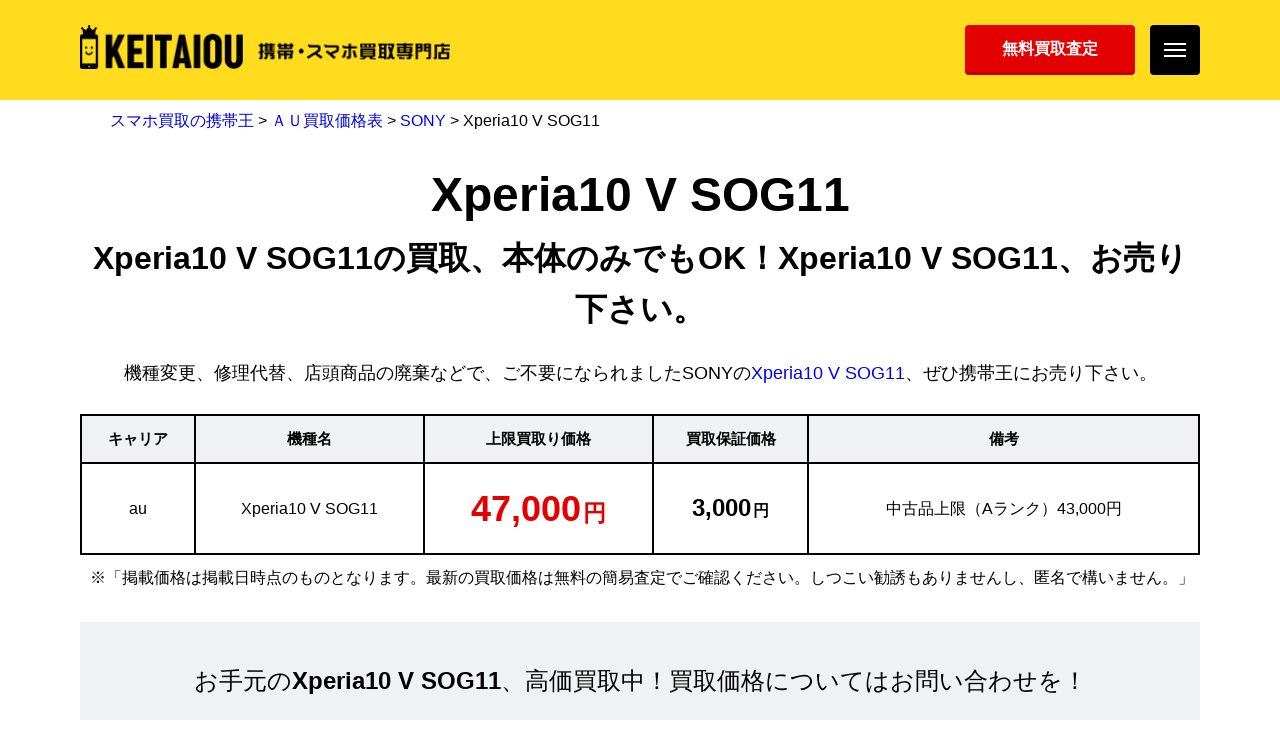

--- FILE ---
content_type: text/html; charset=UTF-8
request_url: https://keitaiou.jp/price-list-au/xperia10-v-sog11
body_size: 19127
content:
<!doctype html>
<html>

<head>

<!-- Google Tag Manager -->
<script>(function(w,d,s,l,i){w[l]=w[l]||[];w[l].push({'gtm.start':
new Date().getTime(),event:'gtm.js'});var f=d.getElementsByTagName(s)[0],
j=d.createElement(s),dl=l!='dataLayer'?'&l='+l:'';j.async=true;j.src=
'https://www.googletagmanager.com/gtm.js?id='+i+dl;f.parentNode.insertBefore(j,f);
})(window,document,'script','dataLayer','GTM-WHKKTLB');</script>
<!-- End Google Tag Manager -->

	<meta charset="utf-8">
	<meta name="viewport" content="width=device-width, initial-scale=1.0">
	<meta http-equiv="X-UA-Compatible" content="IE=Edge">



	<link rel="stylesheet" href="https://keitaiou.jp/wp/wp-content/themes/20180911/style.css" type="text/css" media="all" />
	<script src="https://keitaiou.jp/wp/wp-content/themes/20180911/js/jquery.js"></script>
	<script src="https://keitaiou.jp/wp/wp-content/themes/20180911/js/slick.min.js"></script>
	<script src="https://keitaiou.jp/wp/wp-content/themes/20180911/js/jquery.magnific-popup.min.js"></script>
	<script src="https://keitaiou.jp/wp/wp-content/themes/20180911/js/function.js"></script>



  <title>Xperia10 V SOG11を高価買取・下取。auのXperia10 V SOG11の買取価格、無料で査定中</title>
  <meta name="description" content="ご不要のXperia10 V SOG11を高価に買取（最高買取価格、47,000円 ）。お手元のXperia10 V SOG11の買取価格を知りたい場合は今すぐ、無料の買取査定をご利用ください。Xperia10 V SOG11の情報を頂ければ最短3時間でXperia10 V SOG11の買取価格をご連絡致します。宅配買取なので、ご自宅に居たままでXperia10 V SOG11の楽々買取依頼。買取料金のお振込みも迅速です。">





<script type="text/JavaScript">
jQuery(function(){
	jQuery('#zip').keyup(function(event){
		AjaxZip3.zip2addr('zip','','pref-satei','addr-satei');
		return false;
	})
})
</script>



<!-- wp_head -->
<meta name='robots' content='max-image-preview:large' />
	<style>img:is([sizes="auto" i], [sizes^="auto," i]) { contain-intrinsic-size: 3000px 1500px }</style>
	<script type="text/javascript">
/* <![CDATA[ */
window._wpemojiSettings = {"baseUrl":"https:\/\/s.w.org\/images\/core\/emoji\/16.0.1\/72x72\/","ext":".png","svgUrl":"https:\/\/s.w.org\/images\/core\/emoji\/16.0.1\/svg\/","svgExt":".svg","source":{"concatemoji":"https:\/\/keitaiou.jp\/wp\/wp-includes\/js\/wp-emoji-release.min.js?ver=6.8.3"}};
/*! This file is auto-generated */
!function(s,n){var o,i,e;function c(e){try{var t={supportTests:e,timestamp:(new Date).valueOf()};sessionStorage.setItem(o,JSON.stringify(t))}catch(e){}}function p(e,t,n){e.clearRect(0,0,e.canvas.width,e.canvas.height),e.fillText(t,0,0);var t=new Uint32Array(e.getImageData(0,0,e.canvas.width,e.canvas.height).data),a=(e.clearRect(0,0,e.canvas.width,e.canvas.height),e.fillText(n,0,0),new Uint32Array(e.getImageData(0,0,e.canvas.width,e.canvas.height).data));return t.every(function(e,t){return e===a[t]})}function u(e,t){e.clearRect(0,0,e.canvas.width,e.canvas.height),e.fillText(t,0,0);for(var n=e.getImageData(16,16,1,1),a=0;a<n.data.length;a++)if(0!==n.data[a])return!1;return!0}function f(e,t,n,a){switch(t){case"flag":return n(e,"\ud83c\udff3\ufe0f\u200d\u26a7\ufe0f","\ud83c\udff3\ufe0f\u200b\u26a7\ufe0f")?!1:!n(e,"\ud83c\udde8\ud83c\uddf6","\ud83c\udde8\u200b\ud83c\uddf6")&&!n(e,"\ud83c\udff4\udb40\udc67\udb40\udc62\udb40\udc65\udb40\udc6e\udb40\udc67\udb40\udc7f","\ud83c\udff4\u200b\udb40\udc67\u200b\udb40\udc62\u200b\udb40\udc65\u200b\udb40\udc6e\u200b\udb40\udc67\u200b\udb40\udc7f");case"emoji":return!a(e,"\ud83e\udedf")}return!1}function g(e,t,n,a){var r="undefined"!=typeof WorkerGlobalScope&&self instanceof WorkerGlobalScope?new OffscreenCanvas(300,150):s.createElement("canvas"),o=r.getContext("2d",{willReadFrequently:!0}),i=(o.textBaseline="top",o.font="600 32px Arial",{});return e.forEach(function(e){i[e]=t(o,e,n,a)}),i}function t(e){var t=s.createElement("script");t.src=e,t.defer=!0,s.head.appendChild(t)}"undefined"!=typeof Promise&&(o="wpEmojiSettingsSupports",i=["flag","emoji"],n.supports={everything:!0,everythingExceptFlag:!0},e=new Promise(function(e){s.addEventListener("DOMContentLoaded",e,{once:!0})}),new Promise(function(t){var n=function(){try{var e=JSON.parse(sessionStorage.getItem(o));if("object"==typeof e&&"number"==typeof e.timestamp&&(new Date).valueOf()<e.timestamp+604800&&"object"==typeof e.supportTests)return e.supportTests}catch(e){}return null}();if(!n){if("undefined"!=typeof Worker&&"undefined"!=typeof OffscreenCanvas&&"undefined"!=typeof URL&&URL.createObjectURL&&"undefined"!=typeof Blob)try{var e="postMessage("+g.toString()+"("+[JSON.stringify(i),f.toString(),p.toString(),u.toString()].join(",")+"));",a=new Blob([e],{type:"text/javascript"}),r=new Worker(URL.createObjectURL(a),{name:"wpTestEmojiSupports"});return void(r.onmessage=function(e){c(n=e.data),r.terminate(),t(n)})}catch(e){}c(n=g(i,f,p,u))}t(n)}).then(function(e){for(var t in e)n.supports[t]=e[t],n.supports.everything=n.supports.everything&&n.supports[t],"flag"!==t&&(n.supports.everythingExceptFlag=n.supports.everythingExceptFlag&&n.supports[t]);n.supports.everythingExceptFlag=n.supports.everythingExceptFlag&&!n.supports.flag,n.DOMReady=!1,n.readyCallback=function(){n.DOMReady=!0}}).then(function(){return e}).then(function(){var e;n.supports.everything||(n.readyCallback(),(e=n.source||{}).concatemoji?t(e.concatemoji):e.wpemoji&&e.twemoji&&(t(e.twemoji),t(e.wpemoji)))}))}((window,document),window._wpemojiSettings);
/* ]]> */
</script>
<style id='wp-emoji-styles-inline-css' type='text/css'>

	img.wp-smiley, img.emoji {
		display: inline !important;
		border: none !important;
		box-shadow: none !important;
		height: 1em !important;
		width: 1em !important;
		margin: 0 0.07em !important;
		vertical-align: -0.1em !important;
		background: none !important;
		padding: 0 !important;
	}
</style>
<link rel='stylesheet' id='wp-block-library-css' href='https://keitaiou.jp/wp/wp-includes/css/dist/block-library/style.min.css?ver=6.8.3' type='text/css' media='all' />
<style id='classic-theme-styles-inline-css' type='text/css'>
/*! This file is auto-generated */
.wp-block-button__link{color:#fff;background-color:#32373c;border-radius:9999px;box-shadow:none;text-decoration:none;padding:calc(.667em + 2px) calc(1.333em + 2px);font-size:1.125em}.wp-block-file__button{background:#32373c;color:#fff;text-decoration:none}
</style>
<style id='global-styles-inline-css' type='text/css'>
:root{--wp--preset--aspect-ratio--square: 1;--wp--preset--aspect-ratio--4-3: 4/3;--wp--preset--aspect-ratio--3-4: 3/4;--wp--preset--aspect-ratio--3-2: 3/2;--wp--preset--aspect-ratio--2-3: 2/3;--wp--preset--aspect-ratio--16-9: 16/9;--wp--preset--aspect-ratio--9-16: 9/16;--wp--preset--color--black: #000000;--wp--preset--color--cyan-bluish-gray: #abb8c3;--wp--preset--color--white: #ffffff;--wp--preset--color--pale-pink: #f78da7;--wp--preset--color--vivid-red: #cf2e2e;--wp--preset--color--luminous-vivid-orange: #ff6900;--wp--preset--color--luminous-vivid-amber: #fcb900;--wp--preset--color--light-green-cyan: #7bdcb5;--wp--preset--color--vivid-green-cyan: #00d084;--wp--preset--color--pale-cyan-blue: #8ed1fc;--wp--preset--color--vivid-cyan-blue: #0693e3;--wp--preset--color--vivid-purple: #9b51e0;--wp--preset--gradient--vivid-cyan-blue-to-vivid-purple: linear-gradient(135deg,rgba(6,147,227,1) 0%,rgb(155,81,224) 100%);--wp--preset--gradient--light-green-cyan-to-vivid-green-cyan: linear-gradient(135deg,rgb(122,220,180) 0%,rgb(0,208,130) 100%);--wp--preset--gradient--luminous-vivid-amber-to-luminous-vivid-orange: linear-gradient(135deg,rgba(252,185,0,1) 0%,rgba(255,105,0,1) 100%);--wp--preset--gradient--luminous-vivid-orange-to-vivid-red: linear-gradient(135deg,rgba(255,105,0,1) 0%,rgb(207,46,46) 100%);--wp--preset--gradient--very-light-gray-to-cyan-bluish-gray: linear-gradient(135deg,rgb(238,238,238) 0%,rgb(169,184,195) 100%);--wp--preset--gradient--cool-to-warm-spectrum: linear-gradient(135deg,rgb(74,234,220) 0%,rgb(151,120,209) 20%,rgb(207,42,186) 40%,rgb(238,44,130) 60%,rgb(251,105,98) 80%,rgb(254,248,76) 100%);--wp--preset--gradient--blush-light-purple: linear-gradient(135deg,rgb(255,206,236) 0%,rgb(152,150,240) 100%);--wp--preset--gradient--blush-bordeaux: linear-gradient(135deg,rgb(254,205,165) 0%,rgb(254,45,45) 50%,rgb(107,0,62) 100%);--wp--preset--gradient--luminous-dusk: linear-gradient(135deg,rgb(255,203,112) 0%,rgb(199,81,192) 50%,rgb(65,88,208) 100%);--wp--preset--gradient--pale-ocean: linear-gradient(135deg,rgb(255,245,203) 0%,rgb(182,227,212) 50%,rgb(51,167,181) 100%);--wp--preset--gradient--electric-grass: linear-gradient(135deg,rgb(202,248,128) 0%,rgb(113,206,126) 100%);--wp--preset--gradient--midnight: linear-gradient(135deg,rgb(2,3,129) 0%,rgb(40,116,252) 100%);--wp--preset--font-size--small: 13px;--wp--preset--font-size--medium: 20px;--wp--preset--font-size--large: 36px;--wp--preset--font-size--x-large: 42px;--wp--preset--spacing--20: 0.44rem;--wp--preset--spacing--30: 0.67rem;--wp--preset--spacing--40: 1rem;--wp--preset--spacing--50: 1.5rem;--wp--preset--spacing--60: 2.25rem;--wp--preset--spacing--70: 3.38rem;--wp--preset--spacing--80: 5.06rem;--wp--preset--shadow--natural: 6px 6px 9px rgba(0, 0, 0, 0.2);--wp--preset--shadow--deep: 12px 12px 50px rgba(0, 0, 0, 0.4);--wp--preset--shadow--sharp: 6px 6px 0px rgba(0, 0, 0, 0.2);--wp--preset--shadow--outlined: 6px 6px 0px -3px rgba(255, 255, 255, 1), 6px 6px rgba(0, 0, 0, 1);--wp--preset--shadow--crisp: 6px 6px 0px rgba(0, 0, 0, 1);}:where(.is-layout-flex){gap: 0.5em;}:where(.is-layout-grid){gap: 0.5em;}body .is-layout-flex{display: flex;}.is-layout-flex{flex-wrap: wrap;align-items: center;}.is-layout-flex > :is(*, div){margin: 0;}body .is-layout-grid{display: grid;}.is-layout-grid > :is(*, div){margin: 0;}:where(.wp-block-columns.is-layout-flex){gap: 2em;}:where(.wp-block-columns.is-layout-grid){gap: 2em;}:where(.wp-block-post-template.is-layout-flex){gap: 1.25em;}:where(.wp-block-post-template.is-layout-grid){gap: 1.25em;}.has-black-color{color: var(--wp--preset--color--black) !important;}.has-cyan-bluish-gray-color{color: var(--wp--preset--color--cyan-bluish-gray) !important;}.has-white-color{color: var(--wp--preset--color--white) !important;}.has-pale-pink-color{color: var(--wp--preset--color--pale-pink) !important;}.has-vivid-red-color{color: var(--wp--preset--color--vivid-red) !important;}.has-luminous-vivid-orange-color{color: var(--wp--preset--color--luminous-vivid-orange) !important;}.has-luminous-vivid-amber-color{color: var(--wp--preset--color--luminous-vivid-amber) !important;}.has-light-green-cyan-color{color: var(--wp--preset--color--light-green-cyan) !important;}.has-vivid-green-cyan-color{color: var(--wp--preset--color--vivid-green-cyan) !important;}.has-pale-cyan-blue-color{color: var(--wp--preset--color--pale-cyan-blue) !important;}.has-vivid-cyan-blue-color{color: var(--wp--preset--color--vivid-cyan-blue) !important;}.has-vivid-purple-color{color: var(--wp--preset--color--vivid-purple) !important;}.has-black-background-color{background-color: var(--wp--preset--color--black) !important;}.has-cyan-bluish-gray-background-color{background-color: var(--wp--preset--color--cyan-bluish-gray) !important;}.has-white-background-color{background-color: var(--wp--preset--color--white) !important;}.has-pale-pink-background-color{background-color: var(--wp--preset--color--pale-pink) !important;}.has-vivid-red-background-color{background-color: var(--wp--preset--color--vivid-red) !important;}.has-luminous-vivid-orange-background-color{background-color: var(--wp--preset--color--luminous-vivid-orange) !important;}.has-luminous-vivid-amber-background-color{background-color: var(--wp--preset--color--luminous-vivid-amber) !important;}.has-light-green-cyan-background-color{background-color: var(--wp--preset--color--light-green-cyan) !important;}.has-vivid-green-cyan-background-color{background-color: var(--wp--preset--color--vivid-green-cyan) !important;}.has-pale-cyan-blue-background-color{background-color: var(--wp--preset--color--pale-cyan-blue) !important;}.has-vivid-cyan-blue-background-color{background-color: var(--wp--preset--color--vivid-cyan-blue) !important;}.has-vivid-purple-background-color{background-color: var(--wp--preset--color--vivid-purple) !important;}.has-black-border-color{border-color: var(--wp--preset--color--black) !important;}.has-cyan-bluish-gray-border-color{border-color: var(--wp--preset--color--cyan-bluish-gray) !important;}.has-white-border-color{border-color: var(--wp--preset--color--white) !important;}.has-pale-pink-border-color{border-color: var(--wp--preset--color--pale-pink) !important;}.has-vivid-red-border-color{border-color: var(--wp--preset--color--vivid-red) !important;}.has-luminous-vivid-orange-border-color{border-color: var(--wp--preset--color--luminous-vivid-orange) !important;}.has-luminous-vivid-amber-border-color{border-color: var(--wp--preset--color--luminous-vivid-amber) !important;}.has-light-green-cyan-border-color{border-color: var(--wp--preset--color--light-green-cyan) !important;}.has-vivid-green-cyan-border-color{border-color: var(--wp--preset--color--vivid-green-cyan) !important;}.has-pale-cyan-blue-border-color{border-color: var(--wp--preset--color--pale-cyan-blue) !important;}.has-vivid-cyan-blue-border-color{border-color: var(--wp--preset--color--vivid-cyan-blue) !important;}.has-vivid-purple-border-color{border-color: var(--wp--preset--color--vivid-purple) !important;}.has-vivid-cyan-blue-to-vivid-purple-gradient-background{background: var(--wp--preset--gradient--vivid-cyan-blue-to-vivid-purple) !important;}.has-light-green-cyan-to-vivid-green-cyan-gradient-background{background: var(--wp--preset--gradient--light-green-cyan-to-vivid-green-cyan) !important;}.has-luminous-vivid-amber-to-luminous-vivid-orange-gradient-background{background: var(--wp--preset--gradient--luminous-vivid-amber-to-luminous-vivid-orange) !important;}.has-luminous-vivid-orange-to-vivid-red-gradient-background{background: var(--wp--preset--gradient--luminous-vivid-orange-to-vivid-red) !important;}.has-very-light-gray-to-cyan-bluish-gray-gradient-background{background: var(--wp--preset--gradient--very-light-gray-to-cyan-bluish-gray) !important;}.has-cool-to-warm-spectrum-gradient-background{background: var(--wp--preset--gradient--cool-to-warm-spectrum) !important;}.has-blush-light-purple-gradient-background{background: var(--wp--preset--gradient--blush-light-purple) !important;}.has-blush-bordeaux-gradient-background{background: var(--wp--preset--gradient--blush-bordeaux) !important;}.has-luminous-dusk-gradient-background{background: var(--wp--preset--gradient--luminous-dusk) !important;}.has-pale-ocean-gradient-background{background: var(--wp--preset--gradient--pale-ocean) !important;}.has-electric-grass-gradient-background{background: var(--wp--preset--gradient--electric-grass) !important;}.has-midnight-gradient-background{background: var(--wp--preset--gradient--midnight) !important;}.has-small-font-size{font-size: var(--wp--preset--font-size--small) !important;}.has-medium-font-size{font-size: var(--wp--preset--font-size--medium) !important;}.has-large-font-size{font-size: var(--wp--preset--font-size--large) !important;}.has-x-large-font-size{font-size: var(--wp--preset--font-size--x-large) !important;}
:where(.wp-block-post-template.is-layout-flex){gap: 1.25em;}:where(.wp-block-post-template.is-layout-grid){gap: 1.25em;}
:where(.wp-block-columns.is-layout-flex){gap: 2em;}:where(.wp-block-columns.is-layout-grid){gap: 2em;}
:root :where(.wp-block-pullquote){font-size: 1.5em;line-height: 1.6;}
</style>
<link rel='stylesheet' id='contact-form-7-css' href='https://keitaiou.jp/wp/wp-content/plugins/contact-form-7/includes/css/styles.css?ver=6.1.4' type='text/css' media='all' />
<link rel="https://api.w.org/" href="https://keitaiou.jp/wp-json/" /><link rel='shortlink' href='https://keitaiou.jp/?p=4538' />
<link rel="alternate" title="oEmbed (JSON)" type="application/json+oembed" href="https://keitaiou.jp/wp-json/oembed/1.0/embed?url=https%3A%2F%2Fkeitaiou.jp%2Fprice-list-au%2Fxperia10-v-sog11" />
<link rel="alternate" title="oEmbed (XML)" type="text/xml+oembed" href="https://keitaiou.jp/wp-json/oembed/1.0/embed?url=https%3A%2F%2Fkeitaiou.jp%2Fprice-list-au%2Fxperia10-v-sog11&#038;format=xml" />
<!-- wp_head end -->
</head>

<body>

<!-- Google Tag Manager (noscript) -->
<noscript><iframe src="https://www.googletagmanager.com/ns.html?id=GTM-WHKKTLB"
height="0" width="0" style="display:none;visibility:hidden"></iframe></noscript>
<!-- End Google Tag Manager (noscript) -->


	<div class="l-wrapper">

		<header class="l-header">

			<div class="l-header__container container">

				<div class="l-header__logo"><a href="/"><img src="https://keitaiou.jp/wp/wp-content/themes/20180911/img/logo-keitaiou-01-pc.png" alt="携帯・スマホ買取専門店【携帯王】" class="pc"><img src="https://keitaiou.jp/wp/wp-content/themes/20180911/img/logo-keitaiou-01-sp.png" alt="携帯・スマホ買取専門店【携帯王】" class="sp"></a></div>

				<div class="l-header__btn-ass"><a href="/ass-form" class="btn-app-header">無料買取査定</a></div>

				<div class="l-header__btn-menu btn-gnav js-btn-gnav">
					<div class="btn-gnav__bar"><span></span><span></span><span></span></div>
				</div>
			</div>

			<!--▼ナビゲーション▼-->
			<nav class="gnav js-gnav">

				<div class="gnav__container">

					<div class="gnav-btn-close js-gnav-btn-close">×</div>

					<p class="gnav-link-home"><a href="/"><span class="ico-home"></span>携帯王TOP</a></p>

					<ul class="gnav-ass-list column-2">
						<li><a href="/ass-form" class="btn-red-01">簡単査定依頼（無料）</a></li>
						<li><a href="/ass-line" class="btn-green-01"><span class="ico-line-01">LINEで査定依頼（無料）</span></a></li>
					</ul>

					<ul class="gnav-menu-list">
						<li><a href="/guide">買取ガイド</a></li>
						<li><a href="/reason">当店について</a></li>
						<li><a href="/price-list">買取価格一覧</a></li>
						<li><a href="/faq">よくある質問</a></li>
						<li><a href="/restriction">買取できない製品</a></li>
						<li><a href="/condition_guideline">コンディションとランク</a></li>
						<li><a href="/houjin_estimate">法人様・携帯業者様</a></li>
						<li><a href="/guide/restriction-check">利用制限について</a></li>
					</ul>
					<ul class="gnav-submenu-list">
						<li><a href="/rules">利用規約</a></li>
						<li><a href="/privacy">個人情報保護方針</a></li>
						<li><a href="/sitemap">サイトマップ</a></li>
						<li><a href="/law">会社概要</a></li>
						<li><a href="/contact">お問合わせ</a></li>
						<li><a href="/law">特定商取引法・古物営業法に基づく表記</a></li>
					</ul>
				</div>
			</nav>
			<div class="gnav-overlay js-gnav-overlay"></div>
			<!--▲ナビゲーション▲-->

		</header>
		<!-- /.l-header -->
<!-- single-price-list.php  -->
		<div class="l-container">

			<div class="path container">
				<a title="スマホ買取の携帯王" href="/">スマホ買取の携帯王</a> &gt; <a title="Go to ＡＵ買取価格表." href="https://keitaiou.jp/price-list-au">ＡＵ買取価格表</a> &gt; <a title="SONY" href="https://keitaiou.jp/au-maker/sony">SONY</a> &gt; Xperia10 V SOG11			</div>

			<section class="detail-main">

				<div class="detail-main__container container">

					<h1 class="detail-main__hd-01">Xperia10 V SOG11</h1>

					<h2 class="detail-main__hd-02">Xperia10 V SOG11の買取、本体のみでもOK！Xperia10 V SOG11、お売り下さい。</h2>

					<p class="detail-main__txt-01">機種変更、修理代替、店頭商品の廃棄などで、ご不要になられましたSONYの<a href="https://www.au.com/mobile/product/smartphone/sog11/" target="_blank">Xperia10 V SOG11</a>、ぜひ携帯王にお売り下さい。</p>

					<table class="detail-main-tbl">
						<thead>
							<tr>
								<th>キャリア</th>
								<th>機種名</th>
								<th>上限買取り価格</th>
								<th>買取保証価格</th>
								<th>備考</th>
							</tr>
						</thead>
						<tbody>
							<tr>
								<td class="career">au</td>
								<td class="model">Xperia10 V SOG11</td>
								<td class="price1"><span class="price-max">47,000</span></td>
								<td class="price2"><span class="price-min">3,000</span></td>
								<td class="note">中古品上限（Aランク）43,000円</td>
							</tr>
						</tbody>
					</table>

                    <p>※「掲載価格は掲載日時点のものとなります。最新の買取価格は無料の簡易査定でご確認ください。しつこい勧誘もありませんし、匿名で構いません。」</p>


					<div class="ass-btn-set">
						<p class="ass-btn-set__txt-01">お手元の<span class="bold">Xperia10 V SOG11</span>、高価買取中！買取価格についてはお問い合わせを！</p>
						<ul class="ass-btn-list column-2 fs20">
							<li><a href="#ass-form" onclick="ga('send', 'event', 'move', 'click-banner-price-detail-on-single', '#ass-form', 1);"  class="btn-red-01">買取価格の無料査定を依頼する</a></li>
							<li><a href="/ass-line" class="btn-green-01"><span class="ico-line-01">LINEで無料査定を利用する</span></a></li>
						</ul>
					</div>
					<div class="bnr-area-01">
						<p class="txt-bbl-01 fs40 bold">ただ今、キャンペーン中！</p>
						<div class="bnr-full"><img src="https://keitaiou.jp/wp/wp-content/themes/20180911/img/bnr-cp-01.png" alt="買取のキャッシュバック・キャンペーン"></div>
						<p class="fs18 mb0">買取金額3,000円以上の買取成立時に、レビューを頂いた方には、
							<br><b>「査定額にプラス300円アップ」</b>か<b>「amazonギフト券500円分」</b>プレゼント！</p>
					</div>
					<!-- /.bnr-area-01 -->
				</div>
			</section>
			<!-- /.detail-main -->
			<section class="purchase-step page-detail">
				<div class="purchase-step__container container">
					<h2 class="purchase-step__hd">かんたん買取<span class="fc-blue">３ステップ</span></h2>
					<div class="purchase-step__body">
						<div class="purchase-step__item step1">
							<div class="purchase-step__num">1</div>
							<h3 class="purchase-step__ttl">無料査定・お申込み</h3>
							<figure class="purchase-step__img"><img src="https://keitaiou.jp/wp/wp-content/themes/20180911/img/img-purchase-step1.png" alt="無料査定・お申込み"></figure>
							<p class="purchase-step__txt">ご自分の携帯電話がいくらで売れるのか、サイト内の無料査定で調べてみましょう！査定のみも大歓迎。最短3時間で結果が届きます。査定結果にご納得いただいたら、査定結果ページの買取申込みフォームから必要な情報の入力をして送信するだけ！</p>
						</div>
						<div class="purchase-step__item step2">
							<div class="purchase-step__num">2</div>
							<h3 class="purchase-step__ttl">商品発送</h3>
							<figure class="purchase-step__img"><img src="https://keitaiou.jp/wp/wp-content/themes/20180911/img/img-purchase-step2.png" alt="商品発送"></figure>
							<p class="purchase-step__txt">ここまで済んだら、あとは簡単！お客様のところへ宅配業者が集荷に伺います。
								<br><span class="fc-red">もちろん集荷料金・発送料金は無料です！</span></p>
						</div>
						<div class="purchase-step__item step3">
							<div class="purchase-step__num">3</div>
							<h3 class="purchase-step__ttl">買取成立＆入金</h3>
							<figure class="purchase-step__img"><img src="https://keitaiou.jp/wp/wp-content/themes/20180911/img/img-purchase-step3.png" alt="買取成立＆入金"></figure>
							<p class="purchase-step__txt">当社にて査定を行い、本査定結果をお客様にご連絡いたします。最終査定金額にご納得いただけましたら、ご指定の銀行口座にご入金いたします。</p>
						</div>
					</div>
<!--
					<div class="purchase-step__btn-wrap"><a href="#" class="btn-blue-01 ico-arr-right">買取ガイドはこちら</a></div>
-->
				</div>
			</section>
			<!-- /.purchase-step -->
			<section class="section border">
				<div class="container">
					<h2 class="heading-h2">SONY Xperia10 V SOG11の買取価格詳細</h2>
<!--
					<figure class="detail-condition-img"><img src="https://keitaiou.jp/wp/wp-content/themes/20180911/img/img-condition-rank.png" alt=" Xperia10 V SOG11 買取ガイド">
						<figcaption>※上記説明はあくまで目安となります。</figcaption>
					</figure>
-->
					<p>携帯王でのXperia10 V SOG11の買取価格は、以下の項目で決まります。</p>
					<ul class="list-type-02 border">
						<li><span>使用状態で変わるランク</span></li>
						<li><span>外箱・取扱説明書・付属品・保証書などの有無・状態</span></li>
						<li><span>利用制限（○・△・×など）の状態</span></li>
					</ul>
					<ul class="list-type-btn column-3 mt2">
						<li><a <a href="/condition_guideline" onclick="window.open('/condition_guideline', '', 'width=690,height=600,left=10'); ga('send', 'event', 'move', 'click-text-content', 'https://keitaiou.jp/condition_guideline', 0); return false;" class="btn-blue-01 ico-arr-right">携帯・スマホの状態と対応ランクの詳細</a></li>
						<li><a href="/faq#hosho" onclick="ga('send', 'event', 'move', 'click-text-content', 'https://keitaiou.jp/faq#hosho', 0);" target="_blank" class="btn-blue-01 ico-arr-right">買取保証価格とは？</a></li>
						<li><a href="/guide/restriction-check" onclick="ga('send', 'event', 'move', 'click-text-content', 'https://keitaiou.jp/guide/restriction-check', 0);" target="_blank" class="btn-blue-01 ico-arr-right">Xperia10 V SOG11の利用制限状態の買取状況</a></li>
					</ul>
					<p class="mt2">「上限買取り価格」は、新品未使用・付属品が状態が良好で全て揃っている Xperia10 V SOG11 の高額買取価格です。
						<br>「保証買取り価格」は、 Xperia10 V SOG11 を買い取らせて頂く場合に、キズがあったり、付属品等が無くても、最低この金額は、お支払いさせて頂く買取価格です。
						<br>掲載価格が古い場合がございます。最新の買取価格は無料の簡易査定でご確認ください。</p>
				</div>
			</section>
			<!-- /.section -->
			<section class="about">
				<div class="about__container container">
					<div class="about__hd">
						<h2 class="about__hd-ttl txt-bbl-01"><span class="line-yellow">携帯王が Xperia10 V SOG11 を高価買取できる理由は？</span></h2> </div>
					<p>携帯王は、店舗無しで営業しておりますので、店舗を持ってXperia10 V SOG11を買取されているゲオ様、ブックオフ様などより、携帯の高価買取、不用スマホの高額査定が可能となっております。ネット専業店舗の経営しておりますので、賃料・光熱費など経費も安く、低コスト運営。浮いた費用は、他店より高価買取のために買取価格に上乗せしています。
						<br><b class="fs20">他社より高く買取るために日々コスト削減に努めております！</b>
						<br>お手元のXperia10 V SOG11の買取金額が知りたい方は、お気軽に<a href="#ass-form">無料買い取り査定</a>をご利用下さい。
						<br>無料買取査定では、Xperia10 V SOG11のお買取りに関する内容を２営業日以内（最短で3時間）でご連絡致します。</p>
					<div class="ass-btn-set border">
						<p class="ass-btn-set__txt-01">すぐに<span class="bold">Xperia10 V SOG11</span>の買取価格をお知りになりたい方は、</p>
						<ul class="ass-btn-list column-2 fs20">
							<li><a href="#ass-form" onclick="ga('send', 'event', 'move', 'click-banner-price-detail-on-single', '#ass-form', 1);" class="btn-red-01">買取価格の無料査定を依頼する</a></li>
							<li><a href="/ass-line" class="btn-green-01"><span class="ico-line-01">LINEで無料査定を利用する</span></a></li>
						</ul>
					</div>
					<div class="about-detail">
						<section class="about-detail-item">
							<div class="about-detail-item__hd">個人情報は大丈夫？</div>
							<div class="about-detail-item__body">
								<figure class="about-detail-item__img"><img src="https://keitaiou.jp/wp/wp-content/themes/20180911/img/img-data-delete.png" alt="スマホ内のデータ初期化"></figure>
								<p>お手元の Xperia10 V SOG11 内に保存されてあるお客様や、ご友人等の大切な個人情報を守るためには、お客様の方で Xperia10 V SOG11 のデータ削除・初期化は、必ず実施・確認してからお送り下さい。
									<br>事前に初期化頂くことで、携帯王に届いた時点で査定作業中にデータ確認しても個人情報を知ることは出来なくなります。
									<br>また、マイクロSDカードなどが刺さったままになっていないかのご確認もお願い致します。
									<br>携帯王では、お客様の個人情報保護のための取り組みとして、 Xperia10 V SOG11 をご送付頂いた後の本査定時に、必ず当社独自の方法にて<b class="fc-red">データを復元できない形</b>で、端末内のデータの削除・初期化を改めて行っております。
									<br>携帯王では、スマートフォンの場合は端末の暗号化を実施（ガラケーの場合は、暗号化できませんので再度、初期化を実行致します。）し、暗号化されたデータを複合化するための情報も含め、再度初期化を実行しております。
									<br>暗号化されたを復元するための情報が永久に失われますので、データの復元が完全に不可能になります。
									<br>長くお使い頂いて情報が沢山入っていた Xperia10 V SOG11 でも、安心して携帯王にお売り下さい。</p>
								<p><a href="/guide/attention#initialize"> Xperia10 V SOG11 の初期化の方法について</a></p>
							</div>
						</section>
						<section class="about-detail-item">
							<div class="about-detail-item__hd">発送が面倒・・・</div>
							<div class="about-detail-item__body">
								<figure class="about-detail-item__img"><img src="https://keitaiou.jp/wp/wp-content/themes/20180911/img/img-delivery.png" alt="お申込み～発送～本査定～買取まで全て無料！"></figure>
								<p>お売り頂く Xperia10 V SOG11 の携帯王への送付費用は、もちろん携帯王で負担いたします。（着払いです。）
									<br>買取フォームよりお申込みいただきますと、ご指定の日時に、クロネコヤマトの宅配ドライバーが、宅配伝票を持って、 Xperia10 V SOG11 の集荷にお伺い致します。
									<br>買取させていただく Xperia10 V SOG11 と、<b class="fc-red">本人確認の身分証明書</b>の梱包だけお願い致します。
									<br>外箱がある場合は、梱包は、紙袋でも何でも結構です。
									<br> Xperia10 V SOG11 本体のみの場合は、配送中に傷が付かないような梱包でお願い致します。
									<br>同時にご送付いただく本人確認書類は、法律で定められた保存期間が御座いますので、その期間が経過後、責任を持って細断・廃棄処分致しますので、ご安心下さい。
									<br>梱包せずに、そのまま渡してしまうと、宅配伝票を直接貼られて、携帯の外箱の査定で<b class="fc-red">減額対象</b>となってしまいますので、ご注意下さい。
									<br>お送り頂くスマホは、大体3日程度で携帯王に到着しておりますので、到着後、2営業日以内に本査定結果をご連絡致します。</p>
							</div>
						</section>
						<section class="about-detail-item">
							<div class="about-detail-item__hd">入金はいつですか？</div>
							<div class="about-detail-item__body">
								<figure class="about-detail-item__img"><img src="https://keitaiou.jp/wp/wp-content/themes/20180911/img/img-payment.png" alt="携帯買取代金の振込み"></figure>
								<p class="fs20 bold"> Xperia10 V SOG11 の買取り代金のお振込みは、ご承諾後、<span class="fc-red">2営業日以内！</span></p>
								<p>買取りのご依頼頂いた Xperia10 V SOG11 の代金お振込みの流れですが、 Xperia10 V SOG11 の到着後、2日以内に正式査定をさせて頂きます（休業日を除く）。
									<br> Xperia10 V SOG11 の正式買取査定額をメールでご連絡し、ご納得いただけた場合は2営業日以内に、ご指定の銀行口座にお振込み致します。
									<br>振込みをお急ぎの方は、「備考欄」にその旨ご記載下さい。</p>
							</div>
						</section>
					</div>
					<div class="ass-btn-set border">
						<p class="ass-btn-set__txt-01">すぐに<span class="bold"> Xperia10 V SOG11 </span>の買取価格をお知りになりたい方は、</p>
						<ul class="ass-btn-list column-2 fs20">
							<li><a href="#ass-form" onclick="ga('send', 'event', 'move', 'click-banner-payment', '#ass-form', 1);" class="btn-red-01">買取価格の無料査定を依頼する</a></li>
							<li><a href="/ass-line" class="btn-green-01"><span class="ico-line-01">LINEで無料査定を利用する</span></a></li>
						</ul>
					</div>
				</div>
			</section>
			<!-- /.about -->
<!--
			<section class="review">
				<div class="review__container">
					<h2 class="review__hd">Googleレビューでたくさんのレビューをいただいています！</h2>
					<div class="review-wrap">
						<br>
						<br>
						<br>
						<br>Googleレビューがはいります
						<br>
						<br>
						<br>
						<br>
					 </div>
				</div>
			</section>
-->
			<!-- /.review -->
			<section class="ass-form">
				<div class="ass-form__container container">
					<h2 class="ass-form__hd" id="ass-form"> Xperia10 V SOG11 の無料査定申込みフォーム</h2>
					<p class="center mb2">お手元の Xperia10 V SOG11 の状態をお知らせいただくだけで、買取価格をご連絡致します。
						<br>以外にも買取金額が知りたい場合は併せてご入力ください。</p>
					<div class="caution-box-01">
						<p class="caution-box-01__ttl">利用制限の確認について</p>
						<p class="caution-box-01__txt">利用制限の状態により査定の金額は変わりますので、利用制限については事前にご確認下さい。
							<br> <a href="#">○、△、×など利用制限の確認の方法はこちらから</a></p>
					</div>



					
<div class="wpcf7 no-js" id="wpcf7-f52-o1" lang="en-US" dir="ltr" data-wpcf7-id="52">
<div class="screen-reader-response"><p role="status" aria-live="polite" aria-atomic="true"></p> <ul></ul></div>
<form action="/price-list-au/xperia10-v-sog11#wpcf7-f52-o1" method="post" class="wpcf7-form init" aria-label="Contact form" novalidate="novalidate" data-status="init">
<fieldset class="hidden-fields-container"><input type="hidden" name="_wpcf7" value="52" /><input type="hidden" name="_wpcf7_version" value="6.1.4" /><input type="hidden" name="_wpcf7_locale" value="en_US" /><input type="hidden" name="_wpcf7_unit_tag" value="wpcf7-f52-o1" /><input type="hidden" name="_wpcf7_container_post" value="0" /><input type="hidden" name="_wpcf7_posted_data_hash" value="" />
</fieldset>
<h2 class="ass-form__hd"  id="ass-form">買取金額が知りたいスマートフォン、携帯の情報教えて下さい。
</h2>
<p>ただいま、新型コロナウイルス感染症の急速な以後、スタッフを減らして運営しております。
</p>
<p>お客様には大変ご迷惑お掛けして申し訳ございませんが、<span class="caution-box-01__ttl">査定返信まで時間が掛かっております。</span>
</p>
<P>査定申込状況に拠りますが、数日かかる場合もございますので、予めご了承ください。
</p>
<p><script>document.addEventListener( 'wpcf7mailsent', function( event ) {
ga('send', 'event', 'submit', 'click-button', 'ass-thanks', 1);
location = '/ass-thanks';}, false );</script>
</p>
<div class="ass-form-wrap">
	<p align="center"><br />
LINEでお知らせご希望の方は、↓こちらから。<br />
<a href="/ass-line" target="_blank" onclick="ga('send', 'event', 'move', 'click-banner-on-form', 'https://keitaiou.jp/ass-line', 1);"><img src="/wp/wp-content/themes/keitaiou.jp/images/request-to-line-appraise.png" /></a>
	</p>
<div class="wpcf7-response-output" aria-hidden="true"></div>
<input class="wpcf7-form-control wpcf7-hidden" value="" type="hidden" name="rf" />
<input class="wpcf7-form-control wpcf7-hidden" value="新規査定" type="hidden" name="ass-reason" />
<input class="wpcf7-form-control wpcf7-hidden" value="" type="hidden" name="test-pattern" />
	<table class="ass-form-tbl">
		<thead>
			<tr>
				<th colspan="2">
					<div class="ass-form-tbl__head-num">
						<p>1
						</p>
					</div>
					<div class="ass-form-tbl__head-txt">
						<p>買取金額が知りたいスマホ・携帯の情報をご入力ください<span class="ico-required">必須</span>
						</p>
					</div>
				</th>
			</tr>
		</thead>
		<tbody>
			<tr>
				<th>
					<p>お使いの携帯回線は？<span class="ico-required">必須</span>
					</p>
				</th>
				<td>
					<p><br />
<span class="wpcf7-form-control-wrap" data-name="carrier-1"><span class="wpcf7-form-control wpcf7-radio"><span class="wpcf7-list-item first"><label><input type="radio" name="carrier-1" value="ドコモ" /><span class="wpcf7-list-item-label">ドコモ</span></label></span><span class="wpcf7-list-item"><label><input type="radio" name="carrier-1" value="au" /><span class="wpcf7-list-item-label">au</span></label></span><span class="wpcf7-list-item last"><label><input type="radio" name="carrier-1" value="ソフトバンク" /><span class="wpcf7-list-item-label">ソフトバンク</span></label></span></span></span>
					</p>
					<p><br />
<span class="wpcf7-form-control-wrap" data-name="carrier-1"><span class="wpcf7-form-control wpcf7-radio"><span class="wpcf7-list-item first"><label><input type="radio" name="carrier-1" value="UQモバイル" /><span class="wpcf7-list-item-label">UQモバイル</span></label></span><span class="wpcf7-list-item last"><label><input type="radio" name="carrier-1" value="Y!モバイル" /><span class="wpcf7-list-item-label">Y!モバイル</span></label></span></span></span>
					</p>
					<p><br />
<span class="wpcf7-form-control-wrap" data-name="carrier-1"><span class="wpcf7-form-control wpcf7-radio"><span class="wpcf7-list-item first"><label><input type="radio" name="carrier-1" value="フリーテル" /><span class="wpcf7-list-item-label">フリーテル</span></label></span><span class="wpcf7-list-item last"><label><input type="radio" name="carrier-1" value="その他格安回線系" /><span class="wpcf7-list-item-label">その他格安回線系</span></label></span></span></span>
					</p>
					<p><br />
<span class="wpcf7-form-control-wrap" data-name="carrier-1"><span class="wpcf7-form-control wpcf7-radio"><span class="wpcf7-list-item first last"><label><input type="radio" name="carrier-1" value="正規SIMフリー（SIMロック解除品を除く）" /><span class="wpcf7-list-item-label">正規SIMフリー（SIMロック解除品を除く）</span></label></span></span></span>
					</p>
					<p><br />
<span class="wpcf7-form-control-wrap" data-name="carrier-1"><span class="wpcf7-form-control wpcf7-radio"><span class="wpcf7-list-item first last"><label><input type="radio" name="carrier-1" value="その他" /><span class="wpcf7-list-item-label">その他</span></label></span></span></span>
					</p>
				</td>
			</tr>
			<tr>
				<th>
					<p>どちらの機種メーカーですか？<span class="ico-required">必須</span>
					</p>
				</th>
				<td>
					<p><br />
<span class="wpcf7-form-control-wrap" data-name="maker-1"><span class="wpcf7-form-control wpcf7-radio"><span class="wpcf7-list-item first"><label><input type="radio" name="maker-1" value="Apple" /><span class="wpcf7-list-item-label">Apple</span></label></span><span class="wpcf7-list-item last"><label><input type="radio" name="maker-1" value="SONY" /><span class="wpcf7-list-item-label">SONY</span></label></span></span></span>
					</p>
					<p><br />
<span class="wpcf7-form-control-wrap" data-name="maker-1"><span class="wpcf7-form-control wpcf7-radio"><span class="wpcf7-list-item first"><label><input type="radio" name="maker-1" value="パナソニック" /><span class="wpcf7-list-item-label">パナソニック</span></label></span><span class="wpcf7-list-item last"><label><input type="radio" name="maker-1" value="SHARP" /><span class="wpcf7-list-item-label">SHARP</span></label></span></span></span>
					</p>
					<p><br />
<span class="wpcf7-form-control-wrap" data-name="maker-1"><span class="wpcf7-form-control wpcf7-radio"><span class="wpcf7-list-item first"><label><input type="radio" name="maker-1" value="TOSHIBA" /><span class="wpcf7-list-item-label">TOSHIBA</span></label></span><span class="wpcf7-list-item"><label><input type="radio" name="maker-1" value="富士通" /><span class="wpcf7-list-item-label">富士通</span></label></span><span class="wpcf7-list-item last"><label><input type="radio" name="maker-1" value="京セラ" /><span class="wpcf7-list-item-label">京セラ</span></label></span></span></span>
					</p>
					<p><br />
<span class="wpcf7-form-control-wrap" data-name="maker-1"><span class="wpcf7-form-control wpcf7-radio"><span class="wpcf7-list-item first"><label><input type="radio" name="maker-1" value="サムスン" /><span class="wpcf7-list-item-label">サムスン</span></label></span><span class="wpcf7-list-item"><label><input type="radio" name="maker-1" value="LG電子" /><span class="wpcf7-list-item-label">LG電子</span></label></span><span class="wpcf7-list-item"><label><input type="radio" name="maker-1" value="Huawei" /><span class="wpcf7-list-item-label">Huawei</span></label></span><span class="wpcf7-list-item last"><label><input type="radio" name="maker-1" value="ZTE" /><span class="wpcf7-list-item-label">ZTE</span></label></span></span></span>
					</p>
					<p><br />
<span class="wpcf7-form-control-wrap" data-name="maker-1"><span class="wpcf7-form-control wpcf7-radio"><span class="wpcf7-list-item first last"><label><input type="radio" name="maker-1" value="その他" /><span class="wpcf7-list-item-label">その他</span></label></span></span></span>
					</p>
				</td>
			</tr>
			<tr>
				<th>
					<p>スマホの機種・型番は？<span class="ico-required">必須</span>
					</p>
				</th>
				<td>
					<p><span class="wpcf7-form-control-wrap" data-name="model-1"><input size="30" maxlength="400" class="wpcf7-form-control wpcf7-text wpcf7-validates-as-required" aria-required="true" aria-invalid="false" placeholder="SO-04H" value="" type="text" name="model-1" /></span>
					</p>
				</td>
			</tr>
			<tr>
				<th>
					<p>色は何色ですか？<span class="ico-required">必須</span>
					</p>
				</th>
				<td>
					<p><br />
<span class="wpcf7-form-control-wrap" data-name="color-1"><span class="wpcf7-form-control wpcf7-radio"><span class="wpcf7-list-item first"><label><input type="radio" name="color-1" value="白系" /><span class="wpcf7-list-item-label">白系</span></label></span><span class="wpcf7-list-item"><label><input type="radio" name="color-1" value="シルバー系" /><span class="wpcf7-list-item-label">シルバー系</span></label></span><span class="wpcf7-list-item last"><label><input type="radio" name="color-1" value="ゴールド系" /><span class="wpcf7-list-item-label">ゴールド系</span></label></span></span></span>
					</p>
					<p><br />
<span class="wpcf7-form-control-wrap" data-name="color-1"><span class="wpcf7-form-control wpcf7-radio"><span class="wpcf7-list-item first"><label><input type="radio" name="color-1" value="赤系" /><span class="wpcf7-list-item-label">赤系</span></label></span><span class="wpcf7-list-item"><label><input type="radio" name="color-1" value="ピンク系" /><span class="wpcf7-list-item-label">ピンク系</span></label></span><span class="wpcf7-list-item"><label><input type="radio" name="color-1" value="青系" /><span class="wpcf7-list-item-label">青系</span></label></span><span class="wpcf7-list-item last"><label><input type="radio" name="color-1" value="黒系" /><span class="wpcf7-list-item-label">黒系</span></label></span></span></span>
					</p>
				</td>
			</tr>
			<tr>
				<th>
					<p>状態・使用期間は？<span class="ico-required">必須</span>
					</p>
				</th>
				<td>
					<style>.rank_radio .wpcf7-list-item-label{ font-size: 0;} .rank-tbl tbody th em { display: inline; }
					</style>
					<table class="rank-tbl">
						<tbody>
							<tr class="rank-B">
								<th>
									<p><label><span class="wpcf7-form-control-wrap" data-name="rank-1"><span class="wpcf7-form-control wpcf7-radio rank_radio"><span class="wpcf7-list-item first last"><input type="radio" name="rank-1" value="中古美品（Bランク）" checked="checked" /><span class="wpcf7-list-item-label">中古美品（Bランク）</span></span></span></span>&nbsp;中古美品（<em>B</em>ランク）</label>
									</p>
								</th>
							</tr>
							<tr>
								<td>
									<ul class="list-type-01">
										<li>
											<p><span class="fc-red bold">使用感がほとんど感じられないもの</span>
											</p>
										</li>
										<li>
											<p>美品
											</p>
										</li>
										<li>
											<p>細かい傷や、目立たない傷が部分的にある（スクラッチ傷含む）
											</p>
										</li>
										<li>
											<p>目立つ傷・落下傷が無い
											</p>
										</li>
										<li>
											<p>一部に打撃痕などの傷があるもの（液晶面に傷があるものはCランク）
											</p>
										</li>
										<li>
											<p>付属品や外箱に損傷がない
											</p>
										</li>
										<li>
											<p>一見、傷などがなくても、光を当てるとスレ傷が見えるもの
											</p>
										</li>
									</ul>
								</td>
							</tr>
							<tr class="rank-C">
								<th>
									<p><label><span class="wpcf7-form-control-wrap" data-name="rank-1"><span class="wpcf7-form-control wpcf7-radio rank_radio"><span class="wpcf7-list-item first last"><input type="radio" name="rank-1" value="中古良品（Cランク）" /><span class="wpcf7-list-item-label">中古良品（Cランク）</span></span></span></span>&nbsp;中古良品（<em>C</em>ランク）</label>
									</p>
								</th>
							</tr>
							<tr>
								<td>
									<ul class="list-type-01">
										<li>
											<p><span class="fc-red bold">使用感が感じられるもの</span>
											</p>
										</li>
										<li>
											<p>細かい傷が多数ある
											</p>
										</li>
										<li>
											<p>目に見える傷や、塗装剥げが部分的にある（液晶面に目立った傷がある場合はDランク）
											</p>
										</li>
									</ul>
								</td>
							</tr>
							<tr class="rank-D">
								<th>
									<p><label><span class="wpcf7-form-control-wrap" data-name="rank-1"><span class="wpcf7-form-control wpcf7-radio rank_radio"><span class="wpcf7-list-item first last"><input type="radio" name="rank-1" value="難有り品（Dランク）" /><span class="wpcf7-list-item-label">難有り品（Dランク）</span></span></span></span>&nbsp;難有り品（<em>D</em>ランク）</label>
									</p>
								</th>
							</tr>
							<tr>
								<td>
									<ul class="list-type-01">
										<li>
											<p><span class="fc-red bold">使用感が非常にある</span>
											</p>
										</li>
										<li>
											<p>目立つ傷や塗装剥げ、落下痕などが多数ある
											</p>
										</li>
									</ul>
								</td>
							</tr>
							<tr class="rank-S">
								<th>
									<p><label><span class="wpcf7-form-control-wrap" data-name="rank-1"><span class="wpcf7-form-control wpcf7-radio rank_radio"><span class="wpcf7-list-item first last"><input type="radio" name="rank-1" value="未使用品（Sランク）" /><span class="wpcf7-list-item-label">未使用品（Sランク）</span></span></span></span>&nbsp;未使用品（<em>S</em>ランク）</label>
									</p>
								</th>
							</tr>
							<tr>
								<td>
									<ul class="list-type-01">
										<li>
											<p><span class="fc-red bold">新品未使用</span>
											</p>
										</li>
										<li>
											<p>付属品や外箱に損傷がない
											</p>
										</li>
									</ul>
									<p class="txt-caution">本体と外箱の製造番号が異なる場合はAランクとなります
									</p>
								</td>
							</tr>
							<tr class="rank-A">
								<th>
									<p><label><span class="wpcf7-form-control-wrap" data-name="rank-1"><span class="wpcf7-form-control wpcf7-radio rank_radio"><span class="wpcf7-list-item first last"><input type="radio" name="rank-1" value="ほぼ新品（Aランク）" /><span class="wpcf7-list-item-label">ほぼ新品（Aランク）</span></span></span></span>&nbsp;ほぼ新品（<em>A</em>ランク）</label>
									</p>
								</th>
							</tr>
							<tr>
								<td>
									<ul class="list-type-01">
										<li>
											<p>外装交換品
											</p>
										</li>
										<li>
											<p>修理交換品
											</p>
										</li>
										<li>
											<p>付属品や外箱に損傷がない
											</p>
										</li>
									</ul>
								</td>
							</tr>
							<tr class="rank-jank">
								<th>
									<p><label><span class="wpcf7-form-control-wrap" data-name="rank-1"><span class="wpcf7-form-control wpcf7-radio rank_radio"><span class="wpcf7-list-item first last"><input type="radio" name="rank-1" value="ジャンク品（Jランク）" /><span class="wpcf7-list-item-label">ジャンク品（Jランク）</span></span></span></span>&nbsp;ジャンク品（Jランク）</label>
									</p>
								</th>
							</tr>
							<tr>
								<td>
									<ul class="list-type-01">
										<li>
											<p>外装や液晶に亀裂がある
											</p>
										</li>
										<li>
											<p>使用上不可欠な部品の欠品・欠損
											</p>
										</li>
										<li>
											<p>バッテリーに著しい劣化（バッテリー性能が設定で見れるものにおいては容量70％未満のものや残量があるのに突然シャットダウンするなど）
											</p>
										</li>
										<li>
											<p>その他当店が販売する上で不適切と判断した商品
											</p>
										</li>
										<li>
											<p>状態によってはお買取できないものもございます。
											</p>
										</li>
									</ul>
								</td>
							</tr>
						</tbody>
					</table>
					<p class="mt2">上記は、あくまで目安であり、査定時には、携帯の実際の状態による査定となります。
					</p>
					<p>上記コンディションを目安として査定致します。付属品の有無によっても買取価格は変わります。
					</p>
					<p class="bold txt-caution mb0">機種の状態は、※<a href="/condition_guideline" onclick="window.open('/condition_guideline', '', 'width=600,height=600'); return false;">コンディションガイドライン</a>で必ずご確認ください。
					</p>
				</td>
			</tr>
			<tr>
				<th>
					<p>付属品ありますか？<span class="ico-optional">任意</span>
					</p>
				</th>
				<td>
					<p><br />
<span class="wpcf7-form-control-wrap" data-name="lack-of-attachment-1"><span class="wpcf7-form-control wpcf7-checkbox"><span class="wpcf7-list-item first last"><input type="checkbox" name="lack-of-attachment-1[]" value="外箱が不足" /><span class="wpcf7-list-item-label">外箱が不足</span></span></span></span>
					</p>
					<p><br />
<span class="wpcf7-form-control-wrap" data-name="lack-of-attachment-1"><span class="wpcf7-form-control wpcf7-checkbox"><span class="wpcf7-list-item first last"><input type="checkbox" name="lack-of-attachment-1[]" value="取扱説明書が不足" /><span class="wpcf7-list-item-label">取扱説明書が不足</span></span></span></span>
					</p>
					<p><br />
<span class="wpcf7-form-control-wrap" data-name="lack-of-attachment-1"><span class="wpcf7-form-control wpcf7-checkbox"><span class="wpcf7-list-item first last"><input type="checkbox" name="lack-of-attachment-1[]" value="付属品が不足" /><span class="wpcf7-list-item-label">付属品が不足</span></span></span></span>
					</p>
					<p><br />
<span class="wpcf7-form-control-wrap" data-name="lack-of-attachment-1"><span class="wpcf7-form-control wpcf7-checkbox"><span class="wpcf7-list-item first last"><input type="checkbox" name="lack-of-attachment-1[]" value="保証書が不足（保証期間4か月未満・ショップ印なしを含む）" /><span class="wpcf7-list-item-label">保証書が不足（保証期間4か月未満・ショップ印なしを含む）</span></span></span></span>
					</p>
				</td>
			</tr>
		</tbody>
	</table>
	<div class="ass-form__ttl-01">
		<p>追加の機種があればタップしてご入力ください。<span class="ico-optional">任意</span>
		</p>
	</div>
	<table class="ass-form-tbl ass-form-tbl--add js-accordion">
		<thead class="ass-form-tbl__accordion-btn js-accordion-btn">
			<tr>
				<th colspan="2">
					<div class="ass-form-tbl__head-num">
						<p><span class="ico-accordion"></span>
						</p>
					</div>
					<div class="ass-form-tbl__head-txt">
						<p>2つ目のスマホ情報
						</p>
					</div>
				</th>
			</tr>
		</thead>
		<tbody class="ass-form-tbl__accordion-content js-accordion-content is-hide">
			<tr>
				<th>
					<p>お使いの携帯回線は？
					</p>
				</th>
				<td>
					<p><br />
<span class="wpcf7-form-control-wrap" data-name="carrier-2"><span class="wpcf7-form-control wpcf7-radio"><span class="wpcf7-list-item first"><label><input type="radio" name="carrier-2" value="ドコモ" checked="checked" /><span class="wpcf7-list-item-label">ドコモ</span></label></span><span class="wpcf7-list-item"><label><input type="radio" name="carrier-2" value="au" /><span class="wpcf7-list-item-label">au</span></label></span><span class="wpcf7-list-item last"><label><input type="radio" name="carrier-2" value="ソフトバンク" /><span class="wpcf7-list-item-label">ソフトバンク</span></label></span></span></span>
					</p>
					<p><br />
<span class="wpcf7-form-control-wrap" data-name="carrier-2"><span class="wpcf7-form-control wpcf7-radio"><span class="wpcf7-list-item first"><label><input type="radio" name="carrier-2" value="UQモバイル" /><span class="wpcf7-list-item-label">UQモバイル</span></label></span><span class="wpcf7-list-item last"><label><input type="radio" name="carrier-2" value="Y!モバイル" /><span class="wpcf7-list-item-label">Y!モバイル</span></label></span></span></span>
					</p>
					<p><br />
<span class="wpcf7-form-control-wrap" data-name="carrier-2"><span class="wpcf7-form-control wpcf7-radio"><span class="wpcf7-list-item first"><label><input type="radio" name="carrier-2" value="フリーテル" /><span class="wpcf7-list-item-label">フリーテル</span></label></span><span class="wpcf7-list-item last"><label><input type="radio" name="carrier-2" value="その他格安回線系" /><span class="wpcf7-list-item-label">その他格安回線系</span></label></span></span></span>
					</p>
					<p><br />
<span class="wpcf7-form-control-wrap" data-name="carrier-2"><span class="wpcf7-form-control wpcf7-radio"><span class="wpcf7-list-item first last"><label><input type="radio" name="carrier-2" value="正規SIMフリー（SIMロック解除品を除く）" /><span class="wpcf7-list-item-label">正規SIMフリー（SIMロック解除品を除く）</span></label></span></span></span>
					</p>
					<p><br />
<span class="wpcf7-form-control-wrap" data-name="carrier-2"><span class="wpcf7-form-control wpcf7-radio"><span class="wpcf7-list-item first last"><label><input type="radio" name="carrier-2" value="その他" /><span class="wpcf7-list-item-label">その他</span></label></span></span></span>
					</p>
				</td>
			</tr>
			<tr>
				<th>
					<p>どちらの機種メーカーですか？
					</p>
				</th>
				<td>
					<p><br />
<span class="wpcf7-form-control-wrap" data-name="maker-2"><span class="wpcf7-form-control wpcf7-radio"><span class="wpcf7-list-item first"><label><input type="radio" name="maker-2" value="Apple" checked="checked" /><span class="wpcf7-list-item-label">Apple</span></label></span><span class="wpcf7-list-item last"><label><input type="radio" name="maker-2" value="SONY" /><span class="wpcf7-list-item-label">SONY</span></label></span></span></span>
					</p>
					<p><br />
<span class="wpcf7-form-control-wrap" data-name="maker-2"><span class="wpcf7-form-control wpcf7-radio"><span class="wpcf7-list-item first"><label><input type="radio" name="maker-2" value="パナソニック" /><span class="wpcf7-list-item-label">パナソニック</span></label></span><span class="wpcf7-list-item last"><label><input type="radio" name="maker-2" value="SHARP" /><span class="wpcf7-list-item-label">SHARP</span></label></span></span></span>
					</p>
					<p><br />
<span class="wpcf7-form-control-wrap" data-name="maker-2"><span class="wpcf7-form-control wpcf7-radio"><span class="wpcf7-list-item first"><label><input type="radio" name="maker-2" value="TOSHIBA" /><span class="wpcf7-list-item-label">TOSHIBA</span></label></span><span class="wpcf7-list-item"><label><input type="radio" name="maker-2" value="富士通" /><span class="wpcf7-list-item-label">富士通</span></label></span><span class="wpcf7-list-item last"><label><input type="radio" name="maker-2" value="京セラ" /><span class="wpcf7-list-item-label">京セラ</span></label></span></span></span>
					</p>
					<p><br />
<span class="wpcf7-form-control-wrap" data-name="maker-2"><span class="wpcf7-form-control wpcf7-radio"><span class="wpcf7-list-item first"><label><input type="radio" name="maker-2" value="サムスン" /><span class="wpcf7-list-item-label">サムスン</span></label></span><span class="wpcf7-list-item"><label><input type="radio" name="maker-2" value="LG電子" /><span class="wpcf7-list-item-label">LG電子</span></label></span><span class="wpcf7-list-item"><label><input type="radio" name="maker-2" value="Huawei" /><span class="wpcf7-list-item-label">Huawei</span></label></span><span class="wpcf7-list-item last"><label><input type="radio" name="maker-2" value="ZTE" /><span class="wpcf7-list-item-label">ZTE</span></label></span></span></span>
					</p>
					<p><br />
<span class="wpcf7-form-control-wrap" data-name="maker-2"><span class="wpcf7-form-control wpcf7-radio"><span class="wpcf7-list-item first last"><label><input type="radio" name="maker-2" value="その他" /><span class="wpcf7-list-item-label">その他</span></label></span></span></span>
					</p>
				</td>
			</tr>
			<tr>
				<th>
					<p>スマホの機種・型番は？
					</p>
				</th>
				<td>
					<p><span class="wpcf7-form-control-wrap" data-name="model-2"><input size="30" maxlength="400" class="wpcf7-form-control wpcf7-text" aria-invalid="false" placeholder="SO-04H" value="" type="text" name="model-2" /></span>
					</p>
				</td>
			</tr>
			<tr>
				<th>
					<p>色は何色ですか？
					</p>
				</th>
				<td>
					<p><br />
<span class="wpcf7-form-control-wrap" data-name="color-2"><span class="wpcf7-form-control wpcf7-radio"><span class="wpcf7-list-item first"><label><input type="radio" name="color-2" value="白系" checked="checked" /><span class="wpcf7-list-item-label">白系</span></label></span><span class="wpcf7-list-item"><label><input type="radio" name="color-2" value="シルバー系" /><span class="wpcf7-list-item-label">シルバー系</span></label></span><span class="wpcf7-list-item last"><label><input type="radio" name="color-2" value="ゴールド系" /><span class="wpcf7-list-item-label">ゴールド系</span></label></span></span></span>
					</p>
					<p><br />
<span class="wpcf7-form-control-wrap" data-name="color-2"><span class="wpcf7-form-control wpcf7-radio"><span class="wpcf7-list-item first"><label><input type="radio" name="color-2" value="赤系" /><span class="wpcf7-list-item-label">赤系</span></label></span><span class="wpcf7-list-item"><label><input type="radio" name="color-2" value="ピンク系" /><span class="wpcf7-list-item-label">ピンク系</span></label></span><span class="wpcf7-list-item"><label><input type="radio" name="color-2" value="青系" /><span class="wpcf7-list-item-label">青系</span></label></span><span class="wpcf7-list-item last"><label><input type="radio" name="color-2" value="黒系" /><span class="wpcf7-list-item-label">黒系</span></label></span></span></span>
					</p>
				</td>
			</tr>
			<tr>
				<th>
					<p>状態・使用期間は？
					</p>
				</th>
				<td>
					<table class="rank-tbl">
						<tbody>
							<tr class="rank-B">
								<th>
									<p><label><span class="wpcf7-form-control-wrap" data-name="rank-2"><span class="wpcf7-form-control wpcf7-radio rank_radio"><span class="wpcf7-list-item first last"><input type="radio" name="rank-2" value="中古美品（Bランク）" checked="checked" /><span class="wpcf7-list-item-label">中古美品（Bランク）</span></span></span></span>&nbsp;中古美品（<em>B</em>ランク）</label>
									</p>
								</th>
							</tr>
							<tr>
								<td>
									<ul class="list-type-01">
										<li>
											<p><span class="fc-red bold">使用感がほとんど感じられないもの</span>
											</p>
										</li>
										<li>
											<p>美品
											</p>
										</li>
										<li>
											<p>細かい傷や、目立たない傷が部分的にある（スクラッチ傷含む）
											</p>
										</li>
										<li>
											<p>目立つ傷・落下傷が無い
											</p>
										</li>
										<li>
											<p>一部に打撃痕などの傷があるもの（液晶面に傷があるものはCランク）
											</p>
										</li>
										<li>
											<p>付属品や外箱に損傷がない
											</p>
										</li>
										<li>
											<p>一見、傷などがなくても、光を当てるとスレ傷が見えるもの
											</p>
										</li>
									</ul>
								</td>
							</tr>
							<tr class="rank-C">
								<th>
									<p><label><span class="wpcf7-form-control-wrap" data-name="rank-2"><span class="wpcf7-form-control wpcf7-radio rank_radio"><span class="wpcf7-list-item first last"><input type="radio" name="rank-2" value="中古良品（Cランク）" /><span class="wpcf7-list-item-label">中古良品（Cランク）</span></span></span></span>&nbsp;中古良品（<em>C</em>ランク）</label>
									</p>
								</th>
							</tr>
							<tr>
								<td>
									<ul class="list-type-01">
										<li>
											<p><span class="fc-red bold">使用感が感じられるもの</span>
											</p>
										</li>
										<li>
											<p>細かい傷が多数ある
											</p>
										</li>
										<li>
											<p>目に見える傷や、塗装剥げが部分的にある（液晶面に目立った傷がある場合はDランク）
											</p>
										</li>
									</ul>
								</td>
							</tr>
							<tr class="rank-D">
								<th>
									<p><label><span class="wpcf7-form-control-wrap" data-name="rank-2"><span class="wpcf7-form-control wpcf7-radio rank_radio"><span class="wpcf7-list-item first last"><input type="radio" name="rank-2" value="難有り品（Dランク）" /><span class="wpcf7-list-item-label">難有り品（Dランク）</span></span></span></span>&nbsp;難有り品（<em>D</em>ランク）</label>
									</p>
								</th>
							</tr>
							<tr>
								<td>
									<ul class="list-type-01">
										<li>
											<p><span class="fc-red bold">使用感が非常にある</span>
											</p>
										</li>
										<li>
											<p>目立つ傷や塗装剥げ、落下痕などが多数ある
											</p>
										</li>
									</ul>
								</td>
							</tr>
							<tr class="rank-S">
								<th>
									<p><label><span class="wpcf7-form-control-wrap" data-name="rank-2"><span class="wpcf7-form-control wpcf7-radio rank_radio"><span class="wpcf7-list-item first last"><input type="radio" name="rank-2" value="未使用品（Sランク）" /><span class="wpcf7-list-item-label">未使用品（Sランク）</span></span></span></span>&nbsp;未使用品（<em>S</em>ランク）</label>
									</p>
								</th>
							</tr>
							<tr>
								<td>
									<ul class="list-type-01">
										<li>
											<p><span class="fc-red bold">新品未使用</span>
											</p>
										</li>
										<li>
											<p>付属品や外箱に損傷がない
											</p>
										</li>
									</ul>
									<p class="txt-caution">本体と外箱の製造番号が異なる場合はAランクとなります
									</p>
								</td>
							</tr>
							<tr class="rank-A">
								<th>
									<p><label><span class="wpcf7-form-control-wrap" data-name="rank-2"><span class="wpcf7-form-control wpcf7-radio rank_radio"><span class="wpcf7-list-item first last"><input type="radio" name="rank-2" value="ほぼ新品（Aランク）" /><span class="wpcf7-list-item-label">ほぼ新品（Aランク）</span></span></span></span>&nbsp;ほぼ新品（<em>A</em>ランク）</label>
									</p>
								</th>
							</tr>
							<tr>
								<td>
									<ul class="list-type-01">
										<li>
											<p>外装交換品
											</p>
										</li>
										<li>
											<p>修理交換品
											</p>
										</li>
										<li>
											<p>付属品や外箱に損傷がない
											</p>
										</li>
									</ul>
								</td>
							</tr>
							<tr class="rank-jank">
								<th>
									<p><label><span class="wpcf7-form-control-wrap" data-name="rank-2"><span class="wpcf7-form-control wpcf7-radio rank_radio"><span class="wpcf7-list-item first last"><input type="radio" name="rank-2" value="ジャンク品（Jランク）" /><span class="wpcf7-list-item-label">ジャンク品（Jランク）</span></span></span></span>&nbsp;ジャンク品（Jランク）</label>
									</p>
								</th>
							</tr>
							<tr>
								<td>
									<ul class="list-type-01">
										<li>
											<p>外装や液晶に亀裂がある
											</p>
										</li>
										<li>
											<p>使用上不可欠な部品の欠品・欠損
											</p>
										</li>
										<li>
											<p>バッテリーに著しい劣化（バッテリー性能が設定で見れるものにおいては容量70％未満のものや残量があるのに突然シャットダウンするなど）
											</p>
										</li>
										<li>
											<p>その他当店が販売する上で不適切と判断した商品
											</p>
										</li>
										<li>
											<p>状態によってはお買取できないものもございます。
											</p>
										</li>
									</ul>
								</td>
							</tr>
						</tbody>
					</table>
					<p class="mt2">上記は、あくまで目安であり、査定時には、携帯の実際の状態による査定となります。
					</p>
					<p>上記コンディションを目安として査定致します。付属品の有無によっても買取価格は変わります。
					</p>
					<p class="bold txt-caution mb0">機種の状態は、※<a href="/condition_guideline" onclick="window.open('/condition_guideline', '', 'width=600,height=600'); return false;">コンディションガイドライン</a>で必ずご確認ください。
					</p>
				</td>
			</tr>
			<tr>
				<th>
					<p>付属品ありますか？
					</p>
				</th>
				<td>
					<p><br />
<span class="wpcf7-form-control-wrap" data-name="lack-of-attachment-2"><span class="wpcf7-form-control wpcf7-checkbox"><span class="wpcf7-list-item first last"><input type="checkbox" name="lack-of-attachment-2[]" value="外箱が不足" /><span class="wpcf7-list-item-label">外箱が不足</span></span></span></span>
					</p>
					<p><br />
<span class="wpcf7-form-control-wrap" data-name="lack-of-attachment-2"><span class="wpcf7-form-control wpcf7-checkbox"><span class="wpcf7-list-item first last"><input type="checkbox" name="lack-of-attachment-2[]" value="取扱説明書が不足" /><span class="wpcf7-list-item-label">取扱説明書が不足</span></span></span></span>
					</p>
					<p><br />
<span class="wpcf7-form-control-wrap" data-name="lack-of-attachment-2"><span class="wpcf7-form-control wpcf7-checkbox"><span class="wpcf7-list-item first last"><input type="checkbox" name="lack-of-attachment-2[]" value="付属品が不足" /><span class="wpcf7-list-item-label">付属品が不足</span></span></span></span>
					</p>
					<p><br />
<span class="wpcf7-form-control-wrap" data-name="lack-of-attachment-2"><span class="wpcf7-form-control wpcf7-checkbox"><span class="wpcf7-list-item first last"><input type="checkbox" name="lack-of-attachment-2[]" value="保証書が不足（保証期間4か月未満・ショップ印なしを含む）" /><span class="wpcf7-list-item-label">保証書が不足（保証期間4か月未満・ショップ印なしを含む）</span></span></span></span>
					</p>
				</td>
			</tr>
		</tbody>
	</table>
	<table class="ass-form-tbl ass-form-tbl--add js-accordion">
		<thead class="ass-form-tbl__accordion-btn js-accordion-btn">
			<tr>
				<th colspan="2">
					<div class="ass-form-tbl__head-num">
						<p><span class="ico-accordion"></span>
						</p>
					</div>
					<div class="ass-form-tbl__head-txt">
						<p>３つ目のスマホ情報
						</p>
					</div>
				</th>
			</tr>
		</thead>
		<tbody class="ass-form-tbl__accordion-content js-accordion-content is-hide">
			<tr>
				<th>
					<p>お使いの携帯回線は？
					</p>
				</th>
				<td>
					<p><br />
<span class="wpcf7-form-control-wrap" data-name="carrier-3"><span class="wpcf7-form-control wpcf7-radio"><span class="wpcf7-list-item first"><label><input type="radio" name="carrier-3" value="ドコモ" checked="checked" /><span class="wpcf7-list-item-label">ドコモ</span></label></span><span class="wpcf7-list-item"><label><input type="radio" name="carrier-3" value="au" /><span class="wpcf7-list-item-label">au</span></label></span><span class="wpcf7-list-item last"><label><input type="radio" name="carrier-3" value="ソフトバンク" /><span class="wpcf7-list-item-label">ソフトバンク</span></label></span></span></span>
					</p>
					<p><br />
<span class="wpcf7-form-control-wrap" data-name="carrier-3"><span class="wpcf7-form-control wpcf7-radio"><span class="wpcf7-list-item first"><label><input type="radio" name="carrier-3" value="UQモバイル" /><span class="wpcf7-list-item-label">UQモバイル</span></label></span><span class="wpcf7-list-item last"><label><input type="radio" name="carrier-3" value="Y!モバイル" /><span class="wpcf7-list-item-label">Y!モバイル</span></label></span></span></span>
					</p>
					<p><br />
<span class="wpcf7-form-control-wrap" data-name="carrier-3"><span class="wpcf7-form-control wpcf7-radio"><span class="wpcf7-list-item first"><label><input type="radio" name="carrier-3" value="フリーテル" /><span class="wpcf7-list-item-label">フリーテル</span></label></span><span class="wpcf7-list-item last"><label><input type="radio" name="carrier-3" value="その他格安回線系" /><span class="wpcf7-list-item-label">その他格安回線系</span></label></span></span></span>
					</p>
					<p><br />
<span class="wpcf7-form-control-wrap" data-name="carrier-3"><span class="wpcf7-form-control wpcf7-radio"><span class="wpcf7-list-item first last"><label><input type="radio" name="carrier-3" value="正規SIMフリー（SIMロック解除品を除く）" /><span class="wpcf7-list-item-label">正規SIMフリー（SIMロック解除品を除く）</span></label></span></span></span>
					</p>
					<p><br />
<span class="wpcf7-form-control-wrap" data-name="carrier-3"><span class="wpcf7-form-control wpcf7-radio"><span class="wpcf7-list-item first last"><label><input type="radio" name="carrier-3" value="その他" /><span class="wpcf7-list-item-label">その他</span></label></span></span></span>
					</p>
				</td>
			</tr>
			<tr>
				<th>
					<p>どちらの機種メーカーですか？
					</p>
				</th>
				<td>
					<p><br />
<span class="wpcf7-form-control-wrap" data-name="maker-3"><span class="wpcf7-form-control wpcf7-radio"><span class="wpcf7-list-item first"><label><input type="radio" name="maker-3" value="Apple" checked="checked" /><span class="wpcf7-list-item-label">Apple</span></label></span><span class="wpcf7-list-item last"><label><input type="radio" name="maker-3" value="SONY" /><span class="wpcf7-list-item-label">SONY</span></label></span></span></span>
					</p>
					<p><br />
<span class="wpcf7-form-control-wrap" data-name="maker-3"><span class="wpcf7-form-control wpcf7-radio"><span class="wpcf7-list-item first"><label><input type="radio" name="maker-3" value="パナソニック" /><span class="wpcf7-list-item-label">パナソニック</span></label></span><span class="wpcf7-list-item last"><label><input type="radio" name="maker-3" value="SHARP" /><span class="wpcf7-list-item-label">SHARP</span></label></span></span></span>
					</p>
					<p><br />
<span class="wpcf7-form-control-wrap" data-name="maker-3"><span class="wpcf7-form-control wpcf7-radio"><span class="wpcf7-list-item first"><label><input type="radio" name="maker-3" value="TOSHIBA" /><span class="wpcf7-list-item-label">TOSHIBA</span></label></span><span class="wpcf7-list-item"><label><input type="radio" name="maker-3" value="富士通" /><span class="wpcf7-list-item-label">富士通</span></label></span><span class="wpcf7-list-item last"><label><input type="radio" name="maker-3" value="京セラ" /><span class="wpcf7-list-item-label">京セラ</span></label></span></span></span>
					</p>
					<p><br />
<span class="wpcf7-form-control-wrap" data-name="maker-3"><span class="wpcf7-form-control wpcf7-radio"><span class="wpcf7-list-item first"><label><input type="radio" name="maker-3" value="サムスン" /><span class="wpcf7-list-item-label">サムスン</span></label></span><span class="wpcf7-list-item"><label><input type="radio" name="maker-3" value="LG電子" /><span class="wpcf7-list-item-label">LG電子</span></label></span><span class="wpcf7-list-item"><label><input type="radio" name="maker-3" value="Huawei" /><span class="wpcf7-list-item-label">Huawei</span></label></span><span class="wpcf7-list-item last"><label><input type="radio" name="maker-3" value="ZTE" /><span class="wpcf7-list-item-label">ZTE</span></label></span></span></span>
					</p>
					<p><br />
<span class="wpcf7-form-control-wrap" data-name="maker-3"><span class="wpcf7-form-control wpcf7-radio"><span class="wpcf7-list-item first last"><label><input type="radio" name="maker-3" value="その他" /><span class="wpcf7-list-item-label">その他</span></label></span></span></span>
					</p>
				</td>
			</tr>
			<tr>
				<th>
					<p>スマホの機種・型番は？
					</p>
				</th>
				<td>
					<p><span class="wpcf7-form-control-wrap" data-name="model-3"><input size="30" maxlength="400" class="wpcf7-form-control wpcf7-text" aria-invalid="false" placeholder="Galaxy S6 edge" value="" type="text" name="model-3" /></span>
					</p>
				</td>
			</tr>
			<tr>
				<th>
					<p>色は何色ですか？
					</p>
				</th>
				<td>
					<p><br />
<span class="wpcf7-form-control-wrap" data-name="color-3"><span class="wpcf7-form-control wpcf7-radio"><span class="wpcf7-list-item first"><label><input type="radio" name="color-3" value="白系" checked="checked" /><span class="wpcf7-list-item-label">白系</span></label></span><span class="wpcf7-list-item"><label><input type="radio" name="color-3" value="シルバー系" /><span class="wpcf7-list-item-label">シルバー系</span></label></span><span class="wpcf7-list-item last"><label><input type="radio" name="color-3" value="ゴールド系" /><span class="wpcf7-list-item-label">ゴールド系</span></label></span></span></span>
					</p>
					<p><br />
<span class="wpcf7-form-control-wrap" data-name="color-3"><span class="wpcf7-form-control wpcf7-radio"><span class="wpcf7-list-item first"><label><input type="radio" name="color-3" value="赤系" /><span class="wpcf7-list-item-label">赤系</span></label></span><span class="wpcf7-list-item"><label><input type="radio" name="color-3" value="ピンク系" /><span class="wpcf7-list-item-label">ピンク系</span></label></span><span class="wpcf7-list-item"><label><input type="radio" name="color-3" value="青系" /><span class="wpcf7-list-item-label">青系</span></label></span><span class="wpcf7-list-item last"><label><input type="radio" name="color-3" value="黒系" /><span class="wpcf7-list-item-label">黒系</span></label></span></span></span>
					</p>
				</td>
			</tr>
			<tr>
				<th>
					<p>状態・使用期間
					</p>
				</th>
				<td>
					<table class="rank-tbl">
						<tbody>
							<tr class="rank-B">
								<th>
									<p><label><span class="wpcf7-form-control-wrap" data-name="rank-3"><span class="wpcf7-form-control wpcf7-radio rank_radio"><span class="wpcf7-list-item first last"><input type="radio" name="rank-3" value="中古美品（Bランク）" checked="checked" /><span class="wpcf7-list-item-label">中古美品（Bランク）</span></span></span></span>&nbsp;中古美品（<em>B</em>ランク）</label>
									</p>
								</th>
							</tr>
							<tr>
								<td>
									<ul class="list-type-01">
										<li>
											<p><span class="fc-red bold">使用感がほとんど感じられないもの</span>
											</p>
										</li>
										<li>
											<p>美品
											</p>
										</li>
										<li>
											<p>細かい傷や、目立たない傷が部分的にある（スクラッチ傷含む）
											</p>
										</li>
										<li>
											<p>目立つ傷・落下傷が無い
											</p>
										</li>
										<li>
											<p>一部に打撃痕などの傷があるもの（液晶面に傷があるものはCランク）
											</p>
										</li>
										<li>
											<p>付属品や外箱に損傷がない
											</p>
										</li>
										<li>
											<p>一見、傷などがなくても、光を当てるとスレ傷が見えるもの
											</p>
										</li>
									</ul>
								</td>
							</tr>
							<tr class="rank-C">
								<th>
									<p><label><span class="wpcf7-form-control-wrap" data-name="rank-3"><span class="wpcf7-form-control wpcf7-radio rank_radio"><span class="wpcf7-list-item first last"><input type="radio" name="rank-3" value="中古良品（Cランク）" /><span class="wpcf7-list-item-label">中古良品（Cランク）</span></span></span></span>&nbsp;中古良品（<em>C</em>ランク）</label>
									</p>
								</th>
							</tr>
							<tr>
								<td>
									<ul class="list-type-01">
										<li>
											<p><span class="fc-red bold">使用感が感じられるもの</span>
											</p>
										</li>
										<li>
											<p>細かい傷が多数ある
											</p>
										</li>
										<li>
											<p>目に見える傷や、塗装剥げが部分的にある（液晶面に目立った傷がある場合はDランク）
											</p>
										</li>
									</ul>
								</td>
							</tr>
							<tr class="rank-D">
								<th>
									<p><label><span class="wpcf7-form-control-wrap" data-name="rank-3"><span class="wpcf7-form-control wpcf7-radio rank_radio"><span class="wpcf7-list-item first last"><input type="radio" name="rank-3" value="難有り品（Dランク）" /><span class="wpcf7-list-item-label">難有り品（Dランク）</span></span></span></span>&nbsp;難有り品（<em>D</em>ランク）</label>
									</p>
								</th>
							</tr>
							<tr>
								<td>
									<ul class="list-type-01">
										<li>
											<p><span class="fc-red bold">使用感が非常にある</span>
											</p>
										</li>
										<li>
											<p>目立つ傷や塗装剥げ、落下痕などが多数ある
											</p>
										</li>
									</ul>
								</td>
							</tr>
							<tr class="rank-S">
								<th>
									<p><label><span class="wpcf7-form-control-wrap" data-name="rank-3"><span class="wpcf7-form-control wpcf7-radio rank_radio"><span class="wpcf7-list-item first last"><input type="radio" name="rank-3" value="未使用品（Sランク）" /><span class="wpcf7-list-item-label">未使用品（Sランク）</span></span></span></span>&nbsp;未使用品（<em>S</em>ランク）</label>
									</p>
								</th>
							</tr>
							<tr>
								<td>
									<ul class="list-type-01">
										<li>
											<p><span class="fc-red bold">新品未使用</span>
											</p>
										</li>
										<li>
											<p>付属品や外箱に損傷がない
											</p>
										</li>
									</ul>
									<p class="txt-caution">本体と外箱の製造番号が異なる場合はAランクとなります
									</p>
								</td>
							</tr>
							<tr class="rank-A">
								<th>
									<p><label><span class="wpcf7-form-control-wrap" data-name="rank-3"><span class="wpcf7-form-control wpcf7-radio rank_radio"><span class="wpcf7-list-item first last"><input type="radio" name="rank-3" value="ほぼ新品（Aランク）" /><span class="wpcf7-list-item-label">ほぼ新品（Aランク）</span></span></span></span>&nbsp;ほぼ新品（<em>A</em>ランク）</label>
									</p>
								</th>
							</tr>
							<tr>
								<td>
									<ul class="list-type-01">
										<li>
											<p>外装交換品
											</p>
										</li>
										<li>
											<p>修理交換品
											</p>
										</li>
										<li>
											<p>付属品や外箱に損傷がない
											</p>
										</li>
									</ul>
								</td>
							</tr>
							<tr class="rank-jank">
								<th>
									<p><label><span class="wpcf7-form-control-wrap" data-name="rank-3"><span class="wpcf7-form-control wpcf7-radio rank_radio"><span class="wpcf7-list-item first last"><input type="radio" name="rank-3" value="ジャンク品（Jランク）" /><span class="wpcf7-list-item-label">ジャンク品（Jランク）</span></span></span></span>&nbsp;ジャンク品（Jランク）</label>
									</p>
								</th>
							</tr>
							<tr>
								<td>
									<ul class="list-type-01">
										<li>
											<p>外装や液晶に亀裂がある
											</p>
										</li>
										<li>
											<p>使用上不可欠な部品の欠品・欠損
											</p>
										</li>
										<li>
											<p>バッテリーに著しい劣化（バッテリー性能が設定で見れるものにおいては容量70％未満のものや残量があるのに突然シャットダウンするなど）
											</p>
										</li>
										<li>
											<p>その他当店が販売する上で不適切と判断した商品
											</p>
										</li>
										<li>
											<p>状態によってはお買取できないものもございます。
											</p>
										</li>
									</ul>
								</td>
							</tr>
						</tbody>
					</table>
					<p class="mt2">上記は、あくまで目安であり、査定時には、携帯の実際の状態による査定となります。
					</p>
					<p>上記コンディションを目安として査定致します。付属品の有無によっても買取価格は変わります。
					</p>
					<p class="bold txt-caution mb0">機種の状態は、※<a href="/condition_guideline" onclick="window.open('/condition_guideline', '', 'width=600,height=600'); return false;">コンディションガイドライン</a>で必ずご確認ください。
					</p>
				</td>
			</tr>
			<tr>
				<th>
					<p>付属品ありますか？
					</p>
				</th>
				<td>
					<p><br />
<span class="wpcf7-form-control-wrap" data-name="lack-of-attachment-3"><span class="wpcf7-form-control wpcf7-checkbox"><span class="wpcf7-list-item first last"><input type="checkbox" name="lack-of-attachment-3[]" value="外箱が不足" /><span class="wpcf7-list-item-label">外箱が不足</span></span></span></span>
					</p>
					<p><br />
<span class="wpcf7-form-control-wrap" data-name="lack-of-attachment-3"><span class="wpcf7-form-control wpcf7-checkbox"><span class="wpcf7-list-item first last"><input type="checkbox" name="lack-of-attachment-3[]" value="取扱説明書が不足" /><span class="wpcf7-list-item-label">取扱説明書が不足</span></span></span></span>
					</p>
					<p><br />
<span class="wpcf7-form-control-wrap" data-name="lack-of-attachment-3"><span class="wpcf7-form-control wpcf7-checkbox"><span class="wpcf7-list-item first last"><input type="checkbox" name="lack-of-attachment-3[]" value="付属品が不足" /><span class="wpcf7-list-item-label">付属品が不足</span></span></span></span>
					</p>
					<p><br />
<span class="wpcf7-form-control-wrap" data-name="lack-of-attachment-3"><span class="wpcf7-form-control wpcf7-checkbox"><span class="wpcf7-list-item first last"><input type="checkbox" name="lack-of-attachment-3[]" value="保証書が不足（保証期間4か月未満・ショップ印なしを含む）" /><span class="wpcf7-list-item-label">保証書が不足（保証期間4か月未満・ショップ印なしを含む）</span></span></span></span>
					</p>
				</td>
			</tr>
		</tbody>
	</table>
	<table class="ass-form-tbl ass-form-tbl--add js-accordion">
		<thead class="ass-form-tbl__accordion-btn js-accordion-btn">
			<tr>
				<th colspan="2">
					<div class="ass-form-tbl__head-num">
						<p><span class="ico-accordion"></span>
						</p>
					</div>
					<div class="ass-form-tbl__head-txt">
						<p>４つ目のスマホ情報
						</p>
					</div>
				</th>
			</tr>
		</thead>
		<tbody class="ass-form-tbl__accordion-content js-accordion-content is-hide">
			<tr>
				<th>
					<p>お使いの携帯回線は？
					</p>
				</th>
				<td>
					<p><br />
<span class="wpcf7-form-control-wrap" data-name="carrier-4"><span class="wpcf7-form-control wpcf7-radio"><span class="wpcf7-list-item first"><label><input type="radio" name="carrier-4" value="ドコモ" checked="checked" /><span class="wpcf7-list-item-label">ドコモ</span></label></span><span class="wpcf7-list-item"><label><input type="radio" name="carrier-4" value="au" /><span class="wpcf7-list-item-label">au</span></label></span><span class="wpcf7-list-item last"><label><input type="radio" name="carrier-4" value="ソフトバンク" /><span class="wpcf7-list-item-label">ソフトバンク</span></label></span></span></span>
					</p>
					<p><br />
<span class="wpcf7-form-control-wrap" data-name="carrier-4"><span class="wpcf7-form-control wpcf7-radio"><span class="wpcf7-list-item first"><label><input type="radio" name="carrier-4" value="UQモバイル" /><span class="wpcf7-list-item-label">UQモバイル</span></label></span><span class="wpcf7-list-item last"><label><input type="radio" name="carrier-4" value="Y!モバイル" /><span class="wpcf7-list-item-label">Y!モバイル</span></label></span></span></span>
					</p>
					<p><br />
<span class="wpcf7-form-control-wrap" data-name="carrier-4"><span class="wpcf7-form-control wpcf7-radio"><span class="wpcf7-list-item first"><label><input type="radio" name="carrier-4" value="フリーテル" /><span class="wpcf7-list-item-label">フリーテル</span></label></span><span class="wpcf7-list-item last"><label><input type="radio" name="carrier-4" value="その他格安回線系" /><span class="wpcf7-list-item-label">その他格安回線系</span></label></span></span></span>
					</p>
					<p><br />
<span class="wpcf7-form-control-wrap" data-name="carrier-4"><span class="wpcf7-form-control wpcf7-radio"><span class="wpcf7-list-item first last"><label><input type="radio" name="carrier-4" value="正規SIMフリー（SIMロック解除品を除く）" /><span class="wpcf7-list-item-label">正規SIMフリー（SIMロック解除品を除く）</span></label></span></span></span>
					</p>
					<p><br />
<span class="wpcf7-form-control-wrap" data-name="carrier-4"><span class="wpcf7-form-control wpcf7-radio"><span class="wpcf7-list-item first last"><label><input type="radio" name="carrier-4" value="その他" /><span class="wpcf7-list-item-label">その他</span></label></span></span></span>
					</p>
				</td>
			</tr>
			<tr>
				<th>
					<p>どちらの機種メーカーですか？
					</p>
				</th>
				<td>
					<p><br />
<span class="wpcf7-form-control-wrap" data-name="maker-4"><span class="wpcf7-form-control wpcf7-radio"><span class="wpcf7-list-item first"><label><input type="radio" name="maker-4" value="Apple" checked="checked" /><span class="wpcf7-list-item-label">Apple</span></label></span><span class="wpcf7-list-item last"><label><input type="radio" name="maker-4" value="SONY" /><span class="wpcf7-list-item-label">SONY</span></label></span></span></span>
					</p>
					<p><br />
<span class="wpcf7-form-control-wrap" data-name="maker-4"><span class="wpcf7-form-control wpcf7-radio"><span class="wpcf7-list-item first"><label><input type="radio" name="maker-4" value="パナソニック" /><span class="wpcf7-list-item-label">パナソニック</span></label></span><span class="wpcf7-list-item last"><label><input type="radio" name="maker-4" value="SHARP" /><span class="wpcf7-list-item-label">SHARP</span></label></span></span></span>
					</p>
					<p><br />
<span class="wpcf7-form-control-wrap" data-name="maker-4"><span class="wpcf7-form-control wpcf7-radio"><span class="wpcf7-list-item first"><label><input type="radio" name="maker-4" value="TOSHIBA" /><span class="wpcf7-list-item-label">TOSHIBA</span></label></span><span class="wpcf7-list-item"><label><input type="radio" name="maker-4" value="富士通" /><span class="wpcf7-list-item-label">富士通</span></label></span><span class="wpcf7-list-item last"><label><input type="radio" name="maker-4" value="京セラ" /><span class="wpcf7-list-item-label">京セラ</span></label></span></span></span>
					</p>
					<p><br />
<span class="wpcf7-form-control-wrap" data-name="maker-4"><span class="wpcf7-form-control wpcf7-radio"><span class="wpcf7-list-item first"><label><input type="radio" name="maker-4" value="サムスン" /><span class="wpcf7-list-item-label">サムスン</span></label></span><span class="wpcf7-list-item"><label><input type="radio" name="maker-4" value="LG電子" /><span class="wpcf7-list-item-label">LG電子</span></label></span><span class="wpcf7-list-item"><label><input type="radio" name="maker-4" value="Huawei" /><span class="wpcf7-list-item-label">Huawei</span></label></span><span class="wpcf7-list-item last"><label><input type="radio" name="maker-4" value="ZTE" /><span class="wpcf7-list-item-label">ZTE</span></label></span></span></span>
					</p>
					<p><br />
<span class="wpcf7-form-control-wrap" data-name="maker-4"><span class="wpcf7-form-control wpcf7-radio"><span class="wpcf7-list-item first last"><label><input type="radio" name="maker-4" value="その他" /><span class="wpcf7-list-item-label">その他</span></label></span></span></span>
					</p>
				</td>
			</tr>
			<tr>
				<th>
					<p>スマホの機種・型番は？
					</p>
				</th>
				<td>
					<p><span class="wpcf7-form-control-wrap" data-name="model-4"><input size="30" maxlength="400" class="wpcf7-form-control wpcf7-text" aria-invalid="false" placeholder="iPhone X" value="" type="text" name="model-4" /></span>
					</p>
				</td>
			</tr>
			<tr>
				<th>
					<p>色は何色ですか？
					</p>
				</th>
				<td>
					<p><br />
<span class="wpcf7-form-control-wrap" data-name="color-4"><span class="wpcf7-form-control wpcf7-radio"><span class="wpcf7-list-item first"><label><input type="radio" name="color-4" value="白系" checked="checked" /><span class="wpcf7-list-item-label">白系</span></label></span><span class="wpcf7-list-item"><label><input type="radio" name="color-4" value="シルバー系" /><span class="wpcf7-list-item-label">シルバー系</span></label></span><span class="wpcf7-list-item last"><label><input type="radio" name="color-4" value="ゴールド系" /><span class="wpcf7-list-item-label">ゴールド系</span></label></span></span></span>
					</p>
					<p><br />
<span class="wpcf7-form-control-wrap" data-name="color-4"><span class="wpcf7-form-control wpcf7-radio"><span class="wpcf7-list-item first"><label><input type="radio" name="color-4" value="赤系" /><span class="wpcf7-list-item-label">赤系</span></label></span><span class="wpcf7-list-item"><label><input type="radio" name="color-4" value="ピンク系" /><span class="wpcf7-list-item-label">ピンク系</span></label></span><span class="wpcf7-list-item"><label><input type="radio" name="color-4" value="青系" /><span class="wpcf7-list-item-label">青系</span></label></span><span class="wpcf7-list-item last"><label><input type="radio" name="color-4" value="黒系" /><span class="wpcf7-list-item-label">黒系</span></label></span></span></span>
					</p>
				</td>
			</tr>
			<tr>
				<th>
					<p>状態・使用期間は？
					</p>
				</th>
				<td>
					<table class="rank-tbl">
						<tbody>
							<tr class="rank-B">
								<th>
									<p><label><span class="wpcf7-form-control-wrap" data-name="rank-4"><span class="wpcf7-form-control wpcf7-radio rank_radio"><span class="wpcf7-list-item first last"><input type="radio" name="rank-4" value="中古美品（Bランク）" checked="checked" /><span class="wpcf7-list-item-label">中古美品（Bランク）</span></span></span></span>&nbsp;中古美品（<em>B</em>ランク）</label>
									</p>
								</th>
							</tr>
							<tr>
								<td>
									<ul class="list-type-01">
										<li>
											<p><span class="fc-red bold">使用感がほとんど感じられないもの</span>
											</p>
										</li>
										<li>
											<p>美品
											</p>
										</li>
										<li>
											<p>細かい傷や、目立たない傷が部分的にある（スクラッチ傷含む）
											</p>
										</li>
										<li>
											<p>目立つ傷・落下傷が無い
											</p>
										</li>
										<li>
											<p>一部に打撃痕などの傷があるもの（液晶面に傷があるものはCランク）
											</p>
										</li>
										<li>
											<p>付属品や外箱に損傷がない
											</p>
										</li>
										<li>
											<p>一見、傷などがなくても、光を当てるとスレ傷が見えるもの
											</p>
										</li>
									</ul>
								</td>
							</tr>
							<tr class="rank-C">
								<th>
									<p><label><span class="wpcf7-form-control-wrap" data-name="rank-4"><span class="wpcf7-form-control wpcf7-radio rank_radio"><span class="wpcf7-list-item first last"><input type="radio" name="rank-4" value="中古良品（Cランク）" /><span class="wpcf7-list-item-label">中古良品（Cランク）</span></span></span></span>&nbsp;中古良品（<em>C</em>ランク）</label>
									</p>
								</th>
							</tr>
							<tr>
								<td>
									<ul class="list-type-01">
										<li>
											<p><span class="fc-red bold">使用感が感じられるもの</span>
											</p>
										</li>
										<li>
											<p>細かい傷が多数ある
											</p>
										</li>
										<li>
											<p>目に見える傷や、塗装剥げが部分的にある（液晶面に目立った傷がある場合はDランク）
											</p>
										</li>
									</ul>
								</td>
							</tr>
							<tr class="rank-D">
								<th>
									<p><label><span class="wpcf7-form-control-wrap" data-name="rank-4"><span class="wpcf7-form-control wpcf7-radio rank_radio"><span class="wpcf7-list-item first last"><input type="radio" name="rank-4" value="難有り品（Dランク）" /><span class="wpcf7-list-item-label">難有り品（Dランク）</span></span></span></span>&nbsp;難有り品（<em>D</em>ランク）</label>
									</p>
								</th>
							</tr>
							<tr>
								<td>
									<ul class="list-type-01">
										<li>
											<p><span class="fc-red bold">使用感が非常にある</span>
											</p>
										</li>
										<li>
											<p>目立つ傷や塗装剥げ、落下痕などが多数ある
											</p>
										</li>
									</ul>
								</td>
							</tr>
							<tr class="rank-S">
								<th>
									<p><label><span class="wpcf7-form-control-wrap" data-name="rank-4"><span class="wpcf7-form-control wpcf7-radio rank_radio"><span class="wpcf7-list-item first last"><input type="radio" name="rank-4" value="未使用品（Sランク）" /><span class="wpcf7-list-item-label">未使用品（Sランク）</span></span></span></span>&nbsp;未使用品（<em>S</em>ランク）</label>
									</p>
								</th>
							</tr>
							<tr>
								<td>
									<ul class="list-type-01">
										<li>
											<p><span class="fc-red bold">新品未使用</span>
											</p>
										</li>
										<li>
											<p>付属品や外箱に損傷がない
											</p>
										</li>
									</ul>
									<p class="txt-caution">本体と外箱の製造番号が異なる場合はAランクとなります
									</p>
								</td>
							</tr>
							<tr class="rank-A">
								<th>
									<p><label><span class="wpcf7-form-control-wrap" data-name="rank-4"><span class="wpcf7-form-control wpcf7-radio rank_radio"><span class="wpcf7-list-item first last"><input type="radio" name="rank-4" value="ほぼ新品（Aランク）" /><span class="wpcf7-list-item-label">ほぼ新品（Aランク）</span></span></span></span>&nbsp;ほぼ新品（<em>A</em>ランク）</label>
									</p>
								</th>
							</tr>
							<tr>
								<td>
									<ul class="list-type-01">
										<li>
											<p>外装交換品
											</p>
										</li>
										<li>
											<p>修理交換品
											</p>
										</li>
										<li>
											<p>付属品や外箱に損傷がない
											</p>
										</li>
									</ul>
								</td>
							</tr>
							<tr class="rank-jank">
								<th>
									<p><label><span class="wpcf7-form-control-wrap" data-name="rank-4"><span class="wpcf7-form-control wpcf7-radio rank_radio"><span class="wpcf7-list-item first last"><input type="radio" name="rank-4" value="ジャンク品（Jランク）" /><span class="wpcf7-list-item-label">ジャンク品（Jランク）</span></span></span></span>&nbsp;ジャンク品（Jランク）</label>
									</p>
								</th>
							</tr>
							<tr>
								<td>
									<ul class="list-type-01">
										<li>
											<p>外装や液晶に亀裂がある
											</p>
										</li>
										<li>
											<p>使用上不可欠な部品の欠品・欠損
											</p>
										</li>
										<li>
											<p>バッテリーに著しい劣化（バッテリー性能が設定で見れるものにおいては容量70％未満のものや残量があるのに突然シャットダウンするなど）
											</p>
										</li>
										<li>
											<p>その他当店が販売する上で不適切と判断した商品
											</p>
										</li>
										<li>
											<p>状態によってはお買取できないものもございます。
											</p>
										</li>
									</ul>
								</td>
							</tr>
						</tbody>
					</table>
					<p class="mt2">上記は、あくまで目安であり、査定時には、携帯の実際の状態による査定となります。
					</p>
					<p>上記コンディションを目安として査定致します。付属品の有無によっても買取価格は変わります。
					</p>
					<p class="bold txt-caution mb0">機種の状態は、※<a href="/condition_guideline" onclick="window.open('/condition_guideline', '', 'width=600,height=600'); return false;">コンディションガイドライン</a>で必ずご確認ください。
					</p>
				</td>
			</tr>
			<tr>
				<th>
					<p>付属品ありますか？
					</p>
				</th>
				<td>
					<p><br />
<span class="wpcf7-form-control-wrap" data-name="lack-of-attachment-4"><span class="wpcf7-form-control wpcf7-checkbox"><span class="wpcf7-list-item first last"><input type="checkbox" name="lack-of-attachment-4[]" value="外箱が不足" /><span class="wpcf7-list-item-label">外箱が不足</span></span></span></span>
					</p>
					<p><br />
<span class="wpcf7-form-control-wrap" data-name="lack-of-attachment-4"><span class="wpcf7-form-control wpcf7-checkbox"><span class="wpcf7-list-item first last"><input type="checkbox" name="lack-of-attachment-4[]" value="取扱説明書が不足" /><span class="wpcf7-list-item-label">取扱説明書が不足</span></span></span></span>
					</p>
					<p><br />
<span class="wpcf7-form-control-wrap" data-name="lack-of-attachment-4"><span class="wpcf7-form-control wpcf7-checkbox"><span class="wpcf7-list-item first last"><input type="checkbox" name="lack-of-attachment-4[]" value="付属品が不足" /><span class="wpcf7-list-item-label">付属品が不足</span></span></span></span>
					</p>
					<p><br />
<span class="wpcf7-form-control-wrap" data-name="lack-of-attachment-4"><span class="wpcf7-form-control wpcf7-checkbox"><span class="wpcf7-list-item first last"><input type="checkbox" name="lack-of-attachment-4[]" value="保証書が不足（保証期間4か月未満・ショップ印なしを含む）" /><span class="wpcf7-list-item-label">保証書が不足（保証期間4か月未満・ショップ印なしを含む）</span></span></span></span>
					</p>
				</td>
			</tr>
		</tbody>
	</table>
	<table class="ass-form-tbl ass-form-tbl--add js-accordion">
		<thead class="ass-form-tbl__accordion-btn js-accordion-btn">
			<tr>
				<th colspan="2">
					<div class="ass-form-tbl__head-num">
						<p><span class="ico-accordion"></span>
						</p>
					</div>
					<div class="ass-form-tbl__head-txt">
						<p>５つ目のスマホ情報
						</p>
					</div>
				</th>
			</tr>
		</thead>
		<tbody class="ass-form-tbl__accordion-content js-accordion-content is-hide">
			<tr>
				<th>
					<p>お使いの携帯回線は？
					</p>
				</th>
				<td>
					<p><br />
<span class="wpcf7-form-control-wrap" data-name="carrier-5"><span class="wpcf7-form-control wpcf7-radio"><span class="wpcf7-list-item first"><label><input type="radio" name="carrier-5" value="ドコモ" checked="checked" /><span class="wpcf7-list-item-label">ドコモ</span></label></span><span class="wpcf7-list-item"><label><input type="radio" name="carrier-5" value="au" /><span class="wpcf7-list-item-label">au</span></label></span><span class="wpcf7-list-item last"><label><input type="radio" name="carrier-5" value="ソフトバンク" /><span class="wpcf7-list-item-label">ソフトバンク</span></label></span></span></span>
					</p>
					<p><br />
<span class="wpcf7-form-control-wrap" data-name="carrier-5"><span class="wpcf7-form-control wpcf7-radio"><span class="wpcf7-list-item first"><label><input type="radio" name="carrier-5" value="UQモバイル" /><span class="wpcf7-list-item-label">UQモバイル</span></label></span><span class="wpcf7-list-item last"><label><input type="radio" name="carrier-5" value="Y!モバイル" /><span class="wpcf7-list-item-label">Y!モバイル</span></label></span></span></span>
					</p>
					<p><br />
<span class="wpcf7-form-control-wrap" data-name="carrier-5"><span class="wpcf7-form-control wpcf7-radio"><span class="wpcf7-list-item first"><label><input type="radio" name="carrier-5" value="フリーテル" /><span class="wpcf7-list-item-label">フリーテル</span></label></span><span class="wpcf7-list-item last"><label><input type="radio" name="carrier-5" value="その他格安回線系" /><span class="wpcf7-list-item-label">その他格安回線系</span></label></span></span></span>
					</p>
					<p><br />
<span class="wpcf7-form-control-wrap" data-name="carrier-5"><span class="wpcf7-form-control wpcf7-radio"><span class="wpcf7-list-item first last"><label><input type="radio" name="carrier-5" value="正規SIMフリー（SIMロック解除品を除く）" /><span class="wpcf7-list-item-label">正規SIMフリー（SIMロック解除品を除く）</span></label></span></span></span>
					</p>
					<p><br />
<span class="wpcf7-form-control-wrap" data-name="carrier-5"><span class="wpcf7-form-control wpcf7-radio"><span class="wpcf7-list-item first last"><label><input type="radio" name="carrier-5" value="その他" /><span class="wpcf7-list-item-label">その他</span></label></span></span></span>
					</p>
				</td>
			</tr>
			<tr>
				<th>
					<p>どちらの機種メーカーですか？
					</p>
				</th>
				<td>
					<p><br />
<span class="wpcf7-form-control-wrap" data-name="maker-5"><span class="wpcf7-form-control wpcf7-radio"><span class="wpcf7-list-item first"><label><input type="radio" name="maker-5" value="Apple" checked="checked" /><span class="wpcf7-list-item-label">Apple</span></label></span><span class="wpcf7-list-item last"><label><input type="radio" name="maker-5" value="SONY" /><span class="wpcf7-list-item-label">SONY</span></label></span></span></span>
					</p>
					<p><br />
<span class="wpcf7-form-control-wrap" data-name="maker-5"><span class="wpcf7-form-control wpcf7-radio"><span class="wpcf7-list-item first"><label><input type="radio" name="maker-5" value="パナソニック" /><span class="wpcf7-list-item-label">パナソニック</span></label></span><span class="wpcf7-list-item last"><label><input type="radio" name="maker-5" value="SHARP" /><span class="wpcf7-list-item-label">SHARP</span></label></span></span></span>
					</p>
					<p><br />
<span class="wpcf7-form-control-wrap" data-name="maker-5"><span class="wpcf7-form-control wpcf7-radio"><span class="wpcf7-list-item first"><label><input type="radio" name="maker-5" value="TOSHIBA" /><span class="wpcf7-list-item-label">TOSHIBA</span></label></span><span class="wpcf7-list-item"><label><input type="radio" name="maker-5" value="富士通" /><span class="wpcf7-list-item-label">富士通</span></label></span><span class="wpcf7-list-item last"><label><input type="radio" name="maker-5" value="京セラ" /><span class="wpcf7-list-item-label">京セラ</span></label></span></span></span>
					</p>
					<p><br />
<span class="wpcf7-form-control-wrap" data-name="maker-5"><span class="wpcf7-form-control wpcf7-radio"><span class="wpcf7-list-item first"><label><input type="radio" name="maker-5" value="サムスン" /><span class="wpcf7-list-item-label">サムスン</span></label></span><span class="wpcf7-list-item"><label><input type="radio" name="maker-5" value="LG電子" /><span class="wpcf7-list-item-label">LG電子</span></label></span><span class="wpcf7-list-item"><label><input type="radio" name="maker-5" value="Huawei" /><span class="wpcf7-list-item-label">Huawei</span></label></span><span class="wpcf7-list-item last"><label><input type="radio" name="maker-5" value="ZTE" /><span class="wpcf7-list-item-label">ZTE</span></label></span></span></span>
					</p>
					<p><br />
<span class="wpcf7-form-control-wrap" data-name="maker-5"><span class="wpcf7-form-control wpcf7-radio"><span class="wpcf7-list-item first last"><label><input type="radio" name="maker-5" value="その他" /><span class="wpcf7-list-item-label">その他</span></label></span></span></span>
					</p>
				</td>
			</tr>
			<tr>
				<th>
					<p>スマホの機種・型番は？
					</p>
				</th>
				<td>
					<p><span class="wpcf7-form-control-wrap" data-name="model-5"><input size="30" maxlength="400" class="wpcf7-form-control wpcf7-text" aria-invalid="false" placeholder="GS03" value="" type="text" name="model-5" /></span>
					</p>
				</td>
			</tr>
			<tr>
				<th>
					<p>色は何色ですか？
					</p>
				</th>
				<td>
					<p><br />
<span class="wpcf7-form-control-wrap" data-name="color-5"><span class="wpcf7-form-control wpcf7-radio"><span class="wpcf7-list-item first"><label><input type="radio" name="color-5" value="白系" checked="checked" /><span class="wpcf7-list-item-label">白系</span></label></span><span class="wpcf7-list-item"><label><input type="radio" name="color-5" value="シルバー系" /><span class="wpcf7-list-item-label">シルバー系</span></label></span><span class="wpcf7-list-item last"><label><input type="radio" name="color-5" value="ゴールド系" /><span class="wpcf7-list-item-label">ゴールド系</span></label></span></span></span>
					</p>
					<p><br />
<span class="wpcf7-form-control-wrap" data-name="color-5"><span class="wpcf7-form-control wpcf7-radio"><span class="wpcf7-list-item first"><label><input type="radio" name="color-5" value="赤系" /><span class="wpcf7-list-item-label">赤系</span></label></span><span class="wpcf7-list-item"><label><input type="radio" name="color-5" value="ピンク系" /><span class="wpcf7-list-item-label">ピンク系</span></label></span><span class="wpcf7-list-item"><label><input type="radio" name="color-5" value="青系" /><span class="wpcf7-list-item-label">青系</span></label></span><span class="wpcf7-list-item last"><label><input type="radio" name="color-5" value="黒系" /><span class="wpcf7-list-item-label">黒系</span></label></span></span></span>
					</p>
				</td>
			</tr>
			<tr>
				<th>
					<p>状態・使用期間
					</p>
				</th>
				<td>
					<table class="rank-tbl">
						<tbody>
							<tr class="rank-B">
								<th>
									<p><label><span class="wpcf7-form-control-wrap" data-name="rank-5"><span class="wpcf7-form-control wpcf7-radio rank_radio"><span class="wpcf7-list-item first last"><input type="radio" name="rank-5" value="中古美品（Bランク）" checked="checked" /><span class="wpcf7-list-item-label">中古美品（Bランク）</span></span></span></span>&nbsp;中古美品（<em>B</em>ランク）</label>
									</p>
								</th>
							</tr>
							<tr>
								<td>
									<ul class="list-type-01">
										<li>
											<p><span class="fc-red bold">使用感がほとんど感じられないもの</span>
											</p>
										</li>
										<li>
											<p>美品
											</p>
										</li>
										<li>
											<p>細かい傷や、目立たない傷が部分的にある（スクラッチ傷含む）
											</p>
										</li>
										<li>
											<p>目立つ傷・落下傷が無い
											</p>
										</li>
										<li>
											<p>一部に打撃痕などの傷があるもの（液晶面に傷があるものはCランク）
											</p>
										</li>
										<li>
											<p>付属品や外箱に損傷がない
											</p>
										</li>
										<li>
											<p>一見、傷などがなくても、光を当てるとスレ傷が見えるもの
											</p>
										</li>
									</ul>
								</td>
							</tr>
							<tr class="rank-C">
								<th>
									<p><label><span class="wpcf7-form-control-wrap" data-name="rank-5"><span class="wpcf7-form-control wpcf7-radio rank_radio"><span class="wpcf7-list-item first last"><input type="radio" name="rank-5" value="中古良品（Cランク）" /><span class="wpcf7-list-item-label">中古良品（Cランク）</span></span></span></span>&nbsp;中古良品（<em>C</em>ランク）</label>
									</p>
								</th>
							</tr>
							<tr>
								<td>
									<ul class="list-type-01">
										<li>
											<p><span class="fc-red bold">使用感が感じられるもの</span>
											</p>
										</li>
										<li>
											<p>細かい傷が多数ある
											</p>
										</li>
										<li>
											<p>目に見える傷や、塗装剥げが部分的にある（液晶面に目立った傷がある場合はDランク）
											</p>
										</li>
									</ul>
								</td>
							</tr>
							<tr class="rank-D">
								<th>
									<p><label><span class="wpcf7-form-control-wrap" data-name="rank-5"><span class="wpcf7-form-control wpcf7-radio rank_radio"><span class="wpcf7-list-item first last"><input type="radio" name="rank-5" value="難有り品（Dランク）" /><span class="wpcf7-list-item-label">難有り品（Dランク）</span></span></span></span>&nbsp;難有り品（<em>D</em>ランク）</label>
									</p>
								</th>
							</tr>
							<tr>
								<td>
									<ul class="list-type-01">
										<li>
											<p><span class="fc-red bold">使用感が非常にある</span>
											</p>
										</li>
										<li>
											<p>目立つ傷や塗装剥げ、落下痕などが多数ある
											</p>
										</li>
									</ul>
								</td>
							</tr>
							<tr class="rank-S">
								<th>
									<p><label><span class="wpcf7-form-control-wrap" data-name="rank-5"><span class="wpcf7-form-control wpcf7-radio rank_radio"><span class="wpcf7-list-item first last"><input type="radio" name="rank-5" value="未使用品（Sランク）" /><span class="wpcf7-list-item-label">未使用品（Sランク）</span></span></span></span>&nbsp;未使用品（<em>S</em>ランク）</label>
									</p>
								</th>
							</tr>
							<tr>
								<td>
									<ul class="list-type-01">
										<li>
											<p><span class="fc-red bold">新品未使用</span>
											</p>
										</li>
										<li>
											<p>付属品や外箱に損傷がない
											</p>
										</li>
									</ul>
									<p class="txt-caution">本体と外箱の製造番号が異なる場合はAランクとなります
									</p>
								</td>
							</tr>
							<tr class="rank-A">
								<th>
									<p><label><span class="wpcf7-form-control-wrap" data-name="rank-5"><span class="wpcf7-form-control wpcf7-radio rank_radio"><span class="wpcf7-list-item first last"><input type="radio" name="rank-5" value="ほぼ新品（Aランク）" /><span class="wpcf7-list-item-label">ほぼ新品（Aランク）</span></span></span></span>&nbsp;ほぼ新品（<em>A</em>ランク）</label>
									</p>
								</th>
							</tr>
							<tr>
								<td>
									<ul class="list-type-01">
										<li>
											<p>外装交換品
											</p>
										</li>
										<li>
											<p>修理交換品
											</p>
										</li>
										<li>
											<p>付属品や外箱に損傷がない
											</p>
										</li>
									</ul>
								</td>
							</tr>
							<tr class="rank-jank">
								<th>
									<p><label><span class="wpcf7-form-control-wrap" data-name="rank-5"><span class="wpcf7-form-control wpcf7-radio rank_radio"><span class="wpcf7-list-item first last"><input type="radio" name="rank-5" value="ジャンク品（Jランク）" /><span class="wpcf7-list-item-label">ジャンク品（Jランク）</span></span></span></span>&nbsp;ジャンク品（Jランク）</label>
									</p>
								</th>
							</tr>
							<tr>
								<td>
									<ul class="list-type-01">
										<li>
											<p>外装や液晶に亀裂がある
											</p>
										</li>
										<li>
											<p>使用上不可欠な部品の欠品・欠損
											</p>
										</li>
										<li>
											<p>バッテリーに著しい劣化（バッテリー性能が設定で見れるものにおいては容量70％未満のものや残量があるのに突然シャットダウンするなど）
											</p>
										</li>
										<li>
											<p>その他当店が販売する上で不適切と判断した商品
											</p>
										</li>
										<li>
											<p>状態によってはお買取できないものもございます。
											</p>
										</li>
									</ul>
								</td>
							</tr>
						</tbody>
					</table>
					<p class="mt2">上記は、あくまで目安であり、査定時には、携帯の実際の状態による査定となります。
					</p>
					<p>上記コンディションを目安として査定致します。付属品の有無によっても買取価格は変わります。
					</p>
					<p class="bold txt-caution mb0">機種の状態は、※<a href="/condition_guideline" onclick="window.open('/condition_guideline', '', 'width=600,height=600'); return false;">コンディションガイドライン</a>で必ずご確認ください。
					</p>
				</td>
			</tr>
			<tr>
				<th>
					<p>付属品ありますか？
					</p>
				</th>
				<td>
					<p><br />
<span class="wpcf7-form-control-wrap" data-name="lack-of-attachment-5"><span class="wpcf7-form-control wpcf7-checkbox"><span class="wpcf7-list-item first last"><input type="checkbox" name="lack-of-attachment-5[]" value="外箱が不足" /><span class="wpcf7-list-item-label">外箱が不足</span></span></span></span>
					</p>
					<p><br />
<span class="wpcf7-form-control-wrap" data-name="lack-of-attachment-5"><span class="wpcf7-form-control wpcf7-checkbox"><span class="wpcf7-list-item first last"><input type="checkbox" name="lack-of-attachment-5[]" value="取扱説明書が不足" /><span class="wpcf7-list-item-label">取扱説明書が不足</span></span></span></span>
					</p>
					<p><br />
<span class="wpcf7-form-control-wrap" data-name="lack-of-attachment-5"><span class="wpcf7-form-control wpcf7-checkbox"><span class="wpcf7-list-item first last"><input type="checkbox" name="lack-of-attachment-5[]" value="付属品が不足" /><span class="wpcf7-list-item-label">付属品が不足</span></span></span></span>
					</p>
					<p><br />
<span class="wpcf7-form-control-wrap" data-name="lack-of-attachment-5"><span class="wpcf7-form-control wpcf7-checkbox"><span class="wpcf7-list-item first last"><input type="checkbox" name="lack-of-attachment-5[]" value="保証書が不足（保証期間4か月未満・ショップ印なしを含む）" /><span class="wpcf7-list-item-label">保証書が不足（保証期間4か月未満・ショップ印なしを含む）</span></span></span></span>
					</p>
				</td>
			</tr>
		</tbody>
	</table>
	<table class="ass-form-tbl">
		<thead>
			<tr>
				<th colspan="2">
					<div class="ass-form-tbl__head-num">
						<p>2
						</p>
					</div>
					<div class="ass-form-tbl__head-txt">
						<p>査定金額のご連絡先をご入力ください<span class="ico-required">必須</span>
						</p>
					</div>
				</th>
			</tr>
		</thead>
		<tbody>
			<tr>
				<th>
					<p>お名前<span class="ico-required">必須</span>
					</p>
				</th>
				<td>
					<p><span class="wpcf7-form-control-wrap" data-name="your-name"><input size="20" maxlength="400" class="wpcf7-form-control wpcf7-text wpcf7-validates-as-required" aria-required="true" aria-invalid="false" placeholder="匿名" value="" type="text" name="your-name" /></span>
					</p>
					<p class="fs13 mb0">「匿名」でも構いませんので入力お願い致します。
					</p>
				</td>
			</tr>
			<tr>
				<th>
					<p>メールアドレス<span class="ico-required">必須</span>
					</p>
				</th>
				<td>
					<p><span class="wpcf7-form-control-wrap" data-name="your-email"><input size="30" maxlength="400" class="wpcf7-form-control wpcf7-email wpcf7-validates-as-required wpcf7-text wpcf7-validates-as-email" aria-required="true" aria-invalid="false" value="" type="email" name="your-email" /></span>
					</p>
					<p class="fs13 mb0"><span class="fc-red">携帯の場合は「keitaiou.jp」の受信許可設定お願い致します。</span>
					</p>
					<p>2日間経っても査定結果の連絡がない場合は、恐れ入りますが再度お問い合わせください。
					</p>
				</td>
			</tr>
			<tr>
				<th>
					<p>メールアドレス（確認）<span class="ico-required">必須</span>
					</p>
				</th>
				<td>
					<p><span class="wpcf7-form-control-wrap" data-name="your-email_confirm"><input size="30" maxlength="400" class="wpcf7-form-control wpcf7-email wpcf7-validates-as-required wpcf7-text wpcf7-validates-as-email" aria-required="true" aria-invalid="false" placeholder="確認のため再度ご入力ください" value="" type="email" name="your-email_confirm" /></span>
					</p>
				</td>
			</tr>
			<tr>
				<th>
					<p>お売り頂く場合のスマホ送付方法<span class="ico-required">必須</span>
					</p>
				</th>
				<td>
					<p><br />
<span class="wpcf7-form-control-wrap" data-name="sending-method"><span class="wpcf7-form-control wpcf7-radio"><span class="wpcf7-list-item first last"><input type="radio" name="sending-method" value="宅配で送付" checked="checked" /><span class="wpcf7-list-item-label">宅配で送付</span></span></span></span>
					</p>
					<p><br />
<span class="wpcf7-form-control-wrap" data-name="sending-method"><span class="wpcf7-form-control wpcf7-radio"><span class="wpcf7-list-item first last"><input type="radio" name="sending-method" value="査定後に店舗（千葉県松戸市）にご自身で持ち込み" /><span class="wpcf7-list-item-label">査定後に店舗（千葉県松戸市）にご自身で持ち込み</span></span></span></span>
					</p>
					<p class="fs13 mb0">※査定金額をご検討頂き、買取をご希望の場合に査定させて頂いたスマホや携帯の送付方法をお選びください。
					</p>
					<p>※大変恐縮ですが、買取料金はどの送付方法でも銀行振込となっております。<br />
（店頭での現金渡しは実施しておりません。）
					</p>
				</td>
			</tr>
			<tr>
				<th>
					<p>メールが届かない場合の連絡先<span class="ico-optional">任意</span>
					</p>
				</th>
				<td>
					<p><span class="wpcf7-form-control-wrap" data-name="your-tel"><input size="15" maxlength="400" class="wpcf7-form-control wpcf7-tel wpcf7-text wpcf7-validates-as-tel" aria-invalid="false" value="" type="tel" name="your-tel" /></span>
					</p>
					<p class="fs13 mb0">※一部のキャリアメールなどで、こちらからメールが送れないアドレスがございます。メールの送信ができなかった場合にお電話でご連絡させて頂く番号お知らせください。
					</p>
				</td>
			</tr>
			<tr>
				<th>
					<p>ご質問・ご要望・備考<span class="ico-optional">任意</span>
					</p>
				</th>
				<td>
					<p><span class="wpcf7-form-control-wrap" data-name="your-message"><textarea cols="40" rows="10" maxlength="2000" class="wpcf7-form-control wpcf7-textarea" aria-invalid="false" placeholder="さらに追加の機種の査定や、確認したい点、ご要望等ございましたら、ご記入ください。" name="your-message"></textarea></span>
					</p>
				</td>
			</tr>
		</tbody>
	</table>
<div class="wpcf7-response-output" aria-hidden="true"></div>
	<div class="ass-form__btn-area">
		<p><input class="wpcf7-form-control wpcf7-submit has-spinner btn-yellow-01 ico-arr-right" type="submit" value="ここをタップで買取金額をあなたにお届け。" /><br />
（買取金額のご連絡は無料です。）
		</p>
	</div>
	<p class="left">※キャリアメール（@docomo,@ezweb,@softbankなど）をご利用の際には、自動返信メールを受信した事をご確認ください。また、メール障害による不着の恐れがございますので、Gmail等のWebメールサービスでのお申込を推奨しております。
	</p>
</div>
 <p style="display: none !important;" class="akismet-fields-container" data-prefix="_wpcf7_ak_"><label>&#916;<textarea name="_wpcf7_ak_hp_textarea" cols="45" rows="8" maxlength="100"></textarea></label><input type="hidden" id="ak_js_1" name="_wpcf7_ak_js" value="249"/><script>document.getElementById( "ak_js_1" ).setAttribute( "value", ( new Date() ).getTime() );</script></p>
</form>
</div>




				</div>
			</section>
			<!-- /.ass-form -->
		</div>
		<!-- /.l-container -->


		<footer class="l-footer">
			<div class="l-footer-nav">
				<div class="l-footer-nav__container container">
					<ul class="l-footer-nav__list">
						<li><a href="/">携帯王TOP</a></li>
						<li><a href="/guide">買取ガイド</a></li>
						<li><a href="/reason">当店について</a></li>
						<li><a href="/price-list">買取価格一覧</a></li>
						<li><a href="/faq">よくある質問</a></li>
						<li><a href="/restriction">買取できない製品</a></li>
						<li><a href="/houjin_estimate">法人様・携帯業者様</a></li>
						<li><a href="/guide/restriction-check">利用制限について</a></li>
						<li><a href="/condition_guideline">コンディションとランク</a></li>
						<li><a href="/rules">利用規約</a></li>
						<li><a href="/privacy">個人情報保護方針</a></li>
						<li><a href="/law">会社概要</a></li>
						<li><a href="/law">特定商取引法・古物営業法に基づく表記</a></li>
						<li><a href="/contact">お問合わせ</a></li>
						<li><a href="/sitemap">サイトマップ</a></li>
					</ul>
				</div>
			</div>
			<div class="l-footer-info">
				<div class="l-footer-info__container container">
					<div class="l-footer-info__area">
						<div class="l-footer-info__area-logo"><img src="https://keitaiou.jp/wp/wp-content/themes/20180911/img/logo-keitaiou-02.png" alt="携帯・スマホ買取専門店【携帯王】"></div>
						<div class="l-footer-info__area-content">
							<p class="l-footer-info__area-txt-01">携帯買取エリア | 全国から郵送買取を受け付けております。</p>
							<p class="l-footer-info__area-txt-02">札幌・秋田・青森・盛岡・仙台・山形・福島・前橋・宇都宮・大宮・浦和・所沢・千葉・柏・横浜・甲府・静岡・浜松・長野・名古屋・岐阜・岡崎・大津・京都・大阪・奈良・和歌山・新潟・富山・金沢・福井・神戸・鳥取・広島・山口・高松・徳島・松山・高知・福岡・佐賀・長崎・大分・熊本・宮崎・鹿児島・那覇など</p>
						</div>
					</div>
					<table class="l-footer-info__tbl">
						<tbody>
							<tr>
								<th>運営会社</th>
								<td>株式会社ＴｒｅｅＦｒｏｇ</td>
							</tr>
							<tr>
								<th>運営統括責任者名</th>
								<td>齋藤　隆之</td>
							</tr>
							<tr>
								<th>住所</th>
								<td>〒271-0091　千葉県松戸市本町17-11　芹澤ビル6F</td>
							</tr>
							<tr>
								<th>TEL</th>
								<td>050-5275-0565（留守番電話での対応となります。お急ぎの方は<a href="/contact">お問い合わせフォーム</a>よりお問い合わせください。）</td>
							</tr>
							<tr>
								<th>古物商許可番号</th>
								<td>千葉県公安委員会　第441070002385号</td>
							</tr>
						</tbody>
					</table> <small class="copyright">&copy; 2010-2026 <a href="/">携帯王</a> All rights reserved.</small> </div>
			</div>
		</footer>
		<!-- /.l-footer -->
	</div>
	<!-- /.l-wrapper -->


<script type="speculationrules">
{"prefetch":[{"source":"document","where":{"and":[{"href_matches":"\/*"},{"not":{"href_matches":["\/wp\/wp-*.php","\/wp\/wp-admin\/*","\/wp\/wp-content\/uploads\/*","\/wp\/wp-content\/*","\/wp\/wp-content\/plugins\/*","\/wp\/wp-content\/themes\/20180911\/*","\/*\\?(.+)"]}},{"not":{"selector_matches":"a[rel~=\"nofollow\"]"}},{"not":{"selector_matches":".no-prefetch, .no-prefetch a"}}]},"eagerness":"conservative"}]}
</script>
<script type="text/javascript" src="https://keitaiou.jp/wp/wp-includes/js/dist/hooks.min.js?ver=4d63a3d491d11ffd8ac6" id="wp-hooks-js"></script>
<script type="text/javascript" src="https://keitaiou.jp/wp/wp-includes/js/dist/i18n.min.js?ver=5e580eb46a90c2b997e6" id="wp-i18n-js"></script>
<script type="text/javascript" id="wp-i18n-js-after">
/* <![CDATA[ */
wp.i18n.setLocaleData( { 'text direction\u0004ltr': [ 'ltr' ] } );
/* ]]> */
</script>
<script type="text/javascript" src="https://keitaiou.jp/wp/wp-content/plugins/contact-form-7/includes/swv/js/index.js?ver=6.1.4" id="swv-js"></script>
<script type="text/javascript" id="contact-form-7-js-translations">
/* <![CDATA[ */
( function( domain, translations ) {
	var localeData = translations.locale_data[ domain ] || translations.locale_data.messages;
	localeData[""].domain = domain;
	wp.i18n.setLocaleData( localeData, domain );
} )( "contact-form-7", {"translation-revision-date":"2025-11-30 08:12:23+0000","generator":"GlotPress\/4.0.3","domain":"messages","locale_data":{"messages":{"":{"domain":"messages","plural-forms":"nplurals=1; plural=0;","lang":"ja_JP"},"This contact form is placed in the wrong place.":["\u3053\u306e\u30b3\u30f3\u30bf\u30af\u30c8\u30d5\u30a9\u30fc\u30e0\u306f\u9593\u9055\u3063\u305f\u4f4d\u7f6e\u306b\u7f6e\u304b\u308c\u3066\u3044\u307e\u3059\u3002"],"Error:":["\u30a8\u30e9\u30fc:"]}},"comment":{"reference":"includes\/js\/index.js"}} );
/* ]]> */
</script>
<script type="text/javascript" id="contact-form-7-js-before">
/* <![CDATA[ */
var wpcf7 = {
    "api": {
        "root": "https:\/\/keitaiou.jp\/wp-json\/",
        "namespace": "contact-form-7\/v1"
    }
};
/* ]]> */
</script>
<script type="text/javascript" src="https://keitaiou.jp/wp/wp-content/plugins/contact-form-7/includes/js/index.js?ver=6.1.4" id="contact-form-7-js"></script>
<script defer type="text/javascript" src="https://keitaiou.jp/wp/wp-content/plugins/akismet/_inc/akismet-frontend.js?ver=1763001419" id="akismet-frontend-js"></script>
</body>

</html>

--- FILE ---
content_type: text/css
request_url: https://keitaiou.jp/wp/wp-content/themes/20180911/style.css
body_size: 15431
content:
@charset "UTF-8";
/*

ワードプレスでThemaを使うための記述

Theme Name:  2018年08月リニューアル携帯王
Description: 携帯王で利用しているワードプレステーマです。
Version: 2018.08.17

Theme URI: https://keitaiou.jp/

Author: 携帯王
Author URI: https://keitaiou.jp/


*/
/*! normalize.css v8.0.0 | MIT License | github.com/necolas/normalize.css */
/* Document
   ========================================================================== */
/**
 * 1. Correct the line height in all browsers.
 * 2. Prevent adjustments of font size after orientation changes in iOS.
 */
html {
  line-height: 1.15;
  /* 1 */
  -webkit-text-size-adjust: 100%;
  /* 2 */ }

/* Sections
   ========================================================================== */
/**
 * Remove the margin in all browsers.
 */
body {
  margin: 0; }

/**
 * Correct the font size and margin on `h1` elements within `section` and
 * `article` contexts in Chrome, Firefox, and Safari.
 */
h1 {
  font-size: 2em;
  margin: 0.67em 0; }

/* Grouping content
   ========================================================================== */
/**
 * 1. Add the correct box sizing in Firefox.
 * 2. Show the overflow in Edge and IE.
 */
hr {
  box-sizing: content-box;
  /* 1 */
  height: 0;
  /* 1 */
  overflow: visible;
  /* 2 */ }

/**
 * 1. Correct the inheritance and scaling of font size in all browsers.
 * 2. Correct the odd `em` font sizing in all browsers.
 */
pre {
  font-family: monospace, monospace;
  /* 1 */
  font-size: 1em;
  /* 2 */ }

/* Text-level semantics
   ========================================================================== */
/**
 * Remove the gray background on active links in IE 10.
 */
a {
  background-color: transparent; }

/**
 * 1. Remove the bottom border in Chrome 57-
 * 2. Add the correct text decoration in Chrome, Edge, IE, Opera, and Safari.
 */
abbr[title] {
  border-bottom: none;
  /* 1 */
  text-decoration: underline;
  /* 2 */
  text-decoration: underline dotted;
  /* 2 */ }

/**
 * Add the correct font weight in Chrome, Edge, and Safari.
 */
b, strong {
  font-weight: bolder; }

/**
 * 1. Correct the inheritance and scaling of font size in all browsers.
 * 2. Correct the odd `em` font sizing in all browsers.
 */
code, kbd, samp {
  font-family: monospace, monospace;
  /* 1 */
  font-size: 1em;
  /* 2 */ }

/**
 * Add the correct font size in all browsers.
 */
small {
  font-size: 80%; }

/**
 * Prevent `sub` and `sup` elements from affecting the line height in
 * all browsers.
 */
sub, sup {
  font-size: 75%;
  line-height: 0;
  position: relative;
  vertical-align: baseline; }

sub {
  bottom: -0.25em; }

sup {
  top: -0.5em; }

/* Embedded content
   ========================================================================== */
/**
 * Remove the border on images inside links in IE 10.
 */
img {
  border-style: none; }

/* Forms
   ========================================================================== */
/**
 * 1. Change the font styles in all browsers.
 * 2. Remove the margin in Firefox and Safari.
 */
button, input, optgroup, select, textarea {
  font-family: inherit;
  /* 1 */
  font-size: 100%;
  /* 1 */
  line-height: 1.15;
  /* 1 */
  margin: 0;
  /* 2 */ }

/**
 * Show the overflow in IE.
 * 1. Show the overflow in Edge.
 */
button, input {
  /* 1 */
  overflow: visible; }

/**
 * Remove the inheritance of text transform in Edge, Firefox, and IE.
 * 1. Remove the inheritance of text transform in Firefox.
 */
button, select {
  /* 1 */
  text-transform: none; }

/**
 * Correct the inability to style clickable types in iOS and Safari.
 */
button, [type="button"], [type="reset"], [type="submit"] {
  -webkit-appearance: button; }

/**
 * Remove the inner border and padding in Firefox.
 */
button::-moz-focus-inner, [type="button"]::-moz-focus-inner, [type="reset"]::-moz-focus-inner, [type="submit"]::-moz-focus-inner {
  border-style: none;
  padding: 0; }

/**
 * Restore the focus styles unset by the previous rule.
 */
button:-moz-focusring, [type="button"]:-moz-focusring, [type="reset"]:-moz-focusring, [type="submit"]:-moz-focusring {
  outline: 1px dotted ButtonText; }

/**
 * Correct the padding in Firefox.
 */
fieldset {
  padding: 0.35em 0.75em 0.625em; }

/**
 * 1. Correct the text wrapping in Edge and IE.
 * 2. Correct the color inheritance from `fieldset` elements in IE.
 * 3. Remove the padding so developers are not caught out when they zero out
 *    `fieldset` elements in all browsers.
 */
legend {
  box-sizing: border-box;
  /* 1 */
  color: inherit;
  /* 2 */
  display: table;
  /* 1 */
  max-width: 100%;
  /* 1 */
  padding: 0;
  /* 3 */
  white-space: normal;
  /* 1 */ }

/**
 * Add the correct vertical alignment in Chrome, Firefox, and Opera.
 */
progress {
  vertical-align: baseline; }

/**
 * Remove the default vertical scrollbar in IE 10+.
 */
textarea {
  overflow: auto; }

/**
 * 1. Add the correct box sizing in IE 10.
 * 2. Remove the padding in IE 10.
 */
[type="checkbox"], [type="radio"] {
  box-sizing: border-box;
  /* 1 */
  padding: 0;
  /* 2 */ }

/**
 * Correct the cursor style of increment and decrement buttons in Chrome.
 */
[type="number"]::-webkit-inner-spin-button, [type="number"]::-webkit-outer-spin-button {
  height: auto; }

/**
 * 1. Correct the odd appearance in Chrome and Safari.
 * 2. Correct the outline style in Safari.
 */
[type="search"] {
  -webkit-appearance: textfield;
  /* 1 */
  outline-offset: -2px;
  /* 2 */ }

/**
 * Remove the inner padding in Chrome and Safari on macOS.
 */
[type="search"]::-webkit-search-decoration {
  -webkit-appearance: none; }

/**
 * 1. Correct the inability to style clickable types in iOS and Safari.
 * 2. Change font properties to `inherit` in Safari.
 */
::-webkit-file-upload-button {
  -webkit-appearance: button;
  /* 1 */
  font: inherit;
  /* 2 */ }

/* Interactive
   ========================================================================== */
/*
 * Add the correct display in Edge, IE 10+, and Firefox.
 */
details {
  display: block; }

/*
 * Add the correct display in all browsers.
 */
summary {
  display: list-item; }

/* Misc
   ========================================================================== */
/**
 * Add the correct display in IE 10+.
 */
template {
  display: none; }

/**
 * Add the correct display in IE 10.
 */
[hidden] {
  display: none; }

/*
 state
----------------------------------------------------------- */
.sp {
  display: none; }

.is-hide {
  display: none; }

.is-show {
  display: block; }

@media screen and (max-width: 599px) {
  .sp {
    display: block; }

  .pc {
    display: none; } }
/*

text
----------------------------------------------------------- */
.bold {
  font-weight: bold; }

.fc-red {
  color: #e30000; }

.fc-yellow {
  color: #ffdc1d; }

.fc-blue {
  color: #1fbcc2; }

.fc-green {
  color: #00b900; }

.center {
  text-align: center; }

.left {
  text-align: left; }

.right {
  text-align: right; }

.txt-indent-1em {
  padding-left: 1em;
  text-indent: -1em; }

.txt-caution {
  padding-left: 1.75em;
  background: url(img/ico-caution-01.png) no-repeat 0 0.1em;
  background-size: 1.375em auto; }

.line-yellow {
  background: linear-gradient(transparent 70%, #ffdc1d 0%); }

.txt-bbl-01 {
  display: inline-block;
  padding: 0 1.5em;
  position: relative; }
.txt-bbl-01:before, .txt-bbl-01:after {
  content: "";
  width: 4px;
  height: 1.5em;
  background-color: #000;
  position: absolute;
  bottom: 0; }
.txt-bbl-01:before {
  left: 0;
  -webkit-transform: rotate(-30deg);
  transform: rotate(-30deg); }
.txt-bbl-01:after {
  right: 0;
  -webkit-transform: rotate(30deg);
  transform: rotate(30deg); }

@media screen and (max-width: 599px) {
  .txt-bbl-01:before, .txt-bbl-01:after {
    width: 3px; }
  .txt-bbl-01:before {
    left: .5em; }
  .txt-bbl-01:after {
    right: .5em; }
  .txt-bbl-01 .line-yellow {
    display: inline; } }
/*
	list
----------------------------------------------------------- */
/* ドット */
.list-type-01 > li {
  padding-left: 1em;
  margin: .5em 0;
  position: relative; }
.list-type-01 > li:before {
  content: "";
  display: block;
  border-radius: 50%;
  width: 4px;
  height: 4px;
  background-color: #000;
  position: absolute;
  top: 0.6em;
  left: 0.25em; }
.list-type-01.border > li span {
  border-bottom: 2px solid #000;
  font-weight: bold; }

/* 番号 */
.list-type-02 > li {
  margin: .5em 0 .5em 1.5em;
  list-style-type: decimal;
  list-style-position: outside; }
.list-type-02.border > li span {
  border-bottom: 2px solid #000;
  font-weight: bold; }

/* ギャラリー */
.list-type-gallery {
  display: -webkit-flex;
  display: flex;
  -webkit-flex-wrap: wrap;
  flex-wrap: wrap; }
.list-type-gallery li {
  width: 25%;
  max-width: 250px;
  padding: 0 1.5em 1.5em 0; }
.list-type-gallery li a {
  cursor: pointer; }
.list-type-gallery li a:hover {
  opacity: .8; }
.list-type-gallery li img {
  display: block; }
.list-type-gallery li figcaption {
  font-size: .875em;
  text-align: center;
  margin-top: .5em; }

@media screen and (max-width: 599px) {
  .list-type-gallery li {
    width: 50%;
    max-width: initial;
    padding: .5em; }
  .list-type-gallery li figcaption {
    font-size: .75em;
    line-height: 1.4; } }
/* ボタン */
.list-type-btn {
  display: -webkit-flex;
  display: flex;
  -webkit-flex-wrap: nowrap;
  flex-wrap: nowrap; }
.list-type-btn > li {
  padding: 0 .5em; }
.list-type-btn.column-1 > li {
  width: 100%; }
.list-type-btn.column-2 > li {
  width: 50%; }
.list-type-btn.column-3 > li {
  width: 33.3333%; }
.list-type-btn.column-4 > li {
  width: 25%; }

@media screen and (max-width: 599px) {
  .list-type-btn {
    display: block; }
  .list-type-btn > li {
    padding: .5em 0 0 0; }
  .list-type-btn.column-1 > li, .list-type-btn.column-2 > li, .list-type-btn.column-3 > li, .list-type-btn.column-4 > li {
    width: auto; } }
/*
	table
----------------------------------------------------------- */
.price-tbl {
  width: 100%;
  border-collapse: collapse;
  border: 2px solid #000; }
.price-tbl tbody tr:nth-child(2n) {
  background-color: #eff2f2; }
.price-tbl th {
  background-color: #000;
  color: #fff;
  padding: .5em;
  font-size: .875em; }
.price-tbl td {
  border-style: solid;
  border-color: #ccc;
  border-width: 0 1px 1px 1px;
  padding: .5em 1em;
  line-height: 1.4; }
.price-tbl td.price-min, .price-tbl td.price-max {
  text-align: right;
  white-space: nowrap;
  font-weight: bold;
  width: 150px; }
.price-tbl td.price-min:after, .price-tbl td.price-max:after {
  content: "円";
  font-size: .75em;
  margin-left: .1em; }
.price-tbl td.price-max {
  font-size: 1.25em;
  color: #e30000; }
.price-tbl td.price-min {
  font-size: 1em; }

@media screen and (max-width: 599px) {
  .price-tbl td.price-min, .price-tbl td.price-max {
    width: auto; } }
.cmn-tbl-01 {
  width: 100%;
  border-collapse: collapse; }
.cmn-tbl-01 thead {
  border: 1px solid #000; }
.cmn-tbl-01 thead th {
  border-right: 1px solid #ccc;
  padding: .75em 1em;
  background-color: #000;
  color: #fff;
  font-size: .875em; }
.cmn-tbl-01 thead th:last-child {
  border-right: none; }
.cmn-tbl-01 tbody th {
  border: 1px solid #ccc;
  padding: 1em;
  text-align: left;
  background-color: #eff2f2; }
.cmn-tbl-01 tbody td {
  border: 1px solid #ccc;
  padding: 1em; }

/* tableのスマホ対応 */
.scroll-tbl {
  width: 100%;
  overflow-y: hidden;
  overflow-x: auto;
  -ms-overflow-style: -ms-autohiding-scrollbar;
  -webkit-overflow-scrolling: touch; }

/*
	margin
----------------------------------------------------------- */
.m0 {
  margin: 0 !important; }

.mt0 {
  margin-top: 0 !important; }

.mt1 {
  margin-top: 1em !important; }

.mt2 {
  margin-top: 2em !important; }

.mt3 {
  margin-top: 3em !important; }

.mt4 {
  margin-top: 4em !important; }

.mt5 {
  margin-top: 5em !important; }

.mb0 {
  margin-bottom: 0 !important; }

.mb1 {
  margin-bottom: 1em !important; }

.mb2 {
  margin-bottom: 2em !important; }

.mb3 {
  margin-bottom: 3em !important; }

.mb4 {
  margin-bottom: 4em !important; }

.mb05 {
  margin-bottom: .5em !important; }

@media screen and (max-width: 599px) {
  .mt3, .mt4, .mt5 {
    margin-top: 2em !important; }

  .mb3, .mb4, .mb5 {
    margin-bottom: 2em !important; } }
/*
	font-size
----------------------------------------------------------- */
.fs12 {
  font-size: .75em; }

.fs13 {
  font-size: .8125em; }

.fs14 {
  font-size: .875em; }

.fs15 {
  font-size: .9375em; }

.fs16 {
  font-size: 1em; }

.fs18 {
  font-size: 1.125em; }

.fs20 {
  font-size: 1.25em; }

.fs22 {
  font-size: 1.375em; }

.fs24 {
  font-size: 1.5em; }

.fs26 {
  font-size: 1.625em; }

.fs28 {
  font-size: 1.75em; }

.fs30 {
  font-size: 1.875em; }

.fs32 {
  font-size: 2em; }

.fs34 {
  font-size: 2.125em; }

.fs36 {
  font-size: 2.25em; }

.fs38 {
  font-size: 2.375em; }

.fs40 {
  font-size: 2.5em; }

@media screen and (max-width: 599px) {
  .fs24, .fs26, .fs28, .fs30, .fs32, .fs34, .fs36, .fs38, .fs40 {
    font-size: 1.375em; } }
/*
	size
----------------------------------------------------------- */
.w10p {
  width: 10%; }

.w20p {
  width: 20%; }

.w30p {
  width: 30%; }

.w40p {
  width: 40%; }

.w50p {
  width: 50%; }

.w60p {
  width: 60%; }

.w70p {
  width: 70%; }

.w80p {
  width: 80%; }

.w90p {
  width: 90%; }

.w100p {
  width: 100%; }

.inline-b {
  display: inline-block !important; }

/*
	float
----------------------------------------------------------- */
.img-fr {
  float: right;
  width: 40%;
  margin: 0 0 2em 2em; }

.img-fl {
  float: left;
  width: 40%;
  margin: 0 2em 2em 0; }

/*
 clearfix
----------------------------------------------------------- */
.clearfix:after {
  content: '';
  display: block;
  clear: both; }

/*
 container(変更しない)
----------------------------------------------------------- */
.container {
  max-width: 1120px;
  min-width: 709px;
  margin: auto; }

@media screen and (max-width: 599px) {
  .container {
    max-width: initial;
    min-width: initial;
    margin: auto; } }
/*
	radio ラジオボタン
----------------------------------------------------------- */
.radio-wrap {
  line-height: 1.5; }
.radio-wrap label {
  display: inline-block;
  padding-left: 1.75em;
  position: relative; }
.radio-wrap label:before {
  content: "";
  display: block;
  width: 20px;
  height: 20px;
  border-radius: 50%;
  border: 5px solid #bbb;
  position: absolute;
  top: 0;
  left: 0; }
.radio-wrap input {
  display: none; }
.radio-wrap input:checked + label:before {
  border-color: #007bff;
  background-color: #fff; }

/*
	checkbox チェックボックス
----------------------------------------------------------- */
.check-wrap {
  line-height: 1.5; }
.check-wrap label {
  display: inline-block;
  padding-left: 1.75em;
  position: relative; }
.check-wrap label:before {
  content: "";
  display: block;
  width: 20px;
  height: 20px;
  border-radius: 4px;
  background-color: #bbb;
  position: absolute;
  top: 0;
  left: 0; }
.check-wrap input {
  display: none; }
.check-wrap input:checked + label:before {
  background: #007bff url(img/ico-check-01.png) no-repeat center center;
  background-size: 60% auto; }

/*
	その他パーツ用
----------------------------------------------------------- */
.parts-ttl {
  font-size: 2em;
  font-weight: normal; }

.parts-class span {
  font-size: 1em;
  font-weight: normal;
  background-color: #ffdc1d;
  display: inline-block;
  padding: .25em .5em;
  margin-right: .5em; }

*, *:before, *:after {
  box-sizing: border-box; }

a {
  text-decoration: none; }
a:hover {
  text-decoration: none; }

img {
  max-width: 100%; }

html {
  font-size: 62.5%;
  height: 100%; }

ul, li {
  margin: 0;
  padding: 0;
  list-style: none; }

table {
  border-collapse: collapse;
  border-spacing: 0; }

figure, figcaption {
  margin: 0; }

h1 + p, h2 + p, h3 + p, h4 + p, h5 + p {
  margin-top: 0; }

hr {
  border: none;
  background-color: #ddd;
  height: 1px;
  margin: 1.5em 0; }

/*
 body
----------------------------------------------------------- */
body {
  color: #000;
  font-size: 1.6rem;
  line-height: 1.6;
  font-family: Arial, Helvetica, "Hiragino Kaku Gothic Pro", "ヒラギノ角ゴ Pro W3", "Meiryo", "メイリオ", "Osaka", "MS PGothic", sans-serif;
  font-style: normal;
  overflow-y: scroll;
  -webkit-text-size-adjust: none;
  -webkit-font-smoothing: antialiased;
  -moz-osx-font-smoothing: grayscale;
  word-wrap: break-word;
  overflow-wrap: break-word;
  min-width: 709px; }

@media screen and (max-width: 768px) {
  body {
    font-size: 1.4rem;
    min-width: initial; } }
/*
	input,radio,textarea,select,button
----------------------------------------------------------- */
input[type="text"], input[type="email"], input[type="tel"], input[type="number"] {
  border: 2px solid #ccc;
  border-radius: 6px;
  background-color: #fff;
  font-size: 1em;
  padding: 0 1em;
  height: 3.125em;
  max-width: 100%; }

textarea {
  width: 100%;
  border: 2px solid #ccc;
  border-radius: 6px;
  background-color: #fff;
  padding: .8em;
  min-height: 170px; }

select {
  border: 2px solid #ccc;
  border-radius: 6px;
  background-color: #fff;
  font-size: 1em;
  padding: 0 1em;
  height: 3.125em;
  max-width: 100%; }

button {
  background-color: transparent;
  border: none;
  cursor: pointer;
  outline: none;
  padding: 0;
  appearance: none; }

/* placeholder の色をカスタマイズ */
input::-webkit-input-placeholder, textarea::-webkit-input-placeholder {
  color: #ccc;
  font-weight: normal;
  opacity: 1; }

input:-ms-input-placeholder, textarea:-ms-input-placeholder {
  color: #ccc;
  font-weight: normal;
  opacity: 1; }

input::-moz-placeholder, textarea::-moz-placeholder {
  color: #ccc;
  font-weight: normal;
  opacity: 1; }

@media screen and (max-width: 599px) {
  input[type="text"], input[type="email"], input[type="tel"], input[type="number"] {
    min-width: initial;
    width: 100%;
    padding: 0 .5em;
    font-size: 1.6rem; }

  textarea {
    font-size: 1.6rem;
    min-height: 100px;
    padding: .5em; } }
/*
	l-header
----------------------------------------------------------- */
.l-header {
  background-color: #ffdc1d;
  padding-right: 30px;
  padding-left: 30px; }
.l-header__container {
  height: 100px;
  position: relative; }
.l-header__logo {
  width: 370px;
  position: absolute;
  top: 25px;
  left: 0; }
.l-header__btn-ass {
  position: absolute;
  top: 25px;
  right: 65px; }
.l-header__btn-menu {
  position: absolute;
  top: 25px;
  right: 0; }

@media screen and (max-width: 599px) {
  .l-header {
    padding-right: 1em;
    padding-left: 1em; }
  .l-header__container {
    height: 60px;
    padding: 1em 0; }
  .l-header__logo {
    top: 10px;
    width: auto;
    height: 40px; }
  .l-header__logo img {
    max-height: 100%; }
  .l-header__btn-ass {
    top: 10px;
    right: 50px; }
  .l-header__btn-menu {
    top: 10px; } }
/*
	ヘッダー内ボタン
----------------------------------------------------------- */
.btn-app-header {
  display: block;
  background-color: #e30000;
  color: #fff;
  border-radius: 4px;
  text-align: center;
  font-weight: bold;
  height: 50px;
  line-height: 47px;
  width: 170px;
  box-shadow: 0 -3px 0 0 rgba(0, 0, 0, 0.15) inset;
  position: relative; }
.btn-app-header:active {
  top: 2px; }

@media screen and (max-width: 599px) {
  .btn-app-header {
    height: 40px;
    line-height: 38px;
    padding: 0 1em;
    width: auto;
    font-size: .875em; } }
.btn-gnav {
  display: block;
  background-color: #000;
  border-radius: 4px;
  text-align: center;
  height: 50px;
  width: 50px;
  cursor: pointer; }
.btn-gnav__bar {
  position: absolute;
  top: 18px;
  left: 14px;
  width: 22px;
  height: 14px;
  display: inline-block;
  transition: all .4s; }
.btn-gnav__bar span {
  display: inline-block;
  transition: all .4s;
  position: absolute;
  left: 0;
  width: 100%;
  height: 2px;
  background-color: #fff; }
.btn-gnav__bar span:nth-of-type(1) {
  top: 0; }
.btn-gnav__bar span:nth-of-type(2) {
  top: 6px; }
.btn-gnav__bar span:nth-of-type(3) {
  bottom: 0; }
.btn-gnav.is-active span:nth-of-type(1) {
  -webkit-transform: translateY(6px) rotate(-45deg);
  transform: translateY(6px) rotate(-45deg);
  width: 24px; }
.btn-gnav.is-active span:nth-of-type(2) {
  opacity: 0; }
.btn-gnav.is-active span:nth-of-type(3) {
  width: 24px;
  -webkit-transform: translateY(-6px) rotate(45deg);
  transform: translateY(-6px) rotate(45deg); }

@media screen and (max-width: 599px) {
  .btn-gnav {
    height: 40px;
    width: 40px; }
  .btn-gnav__bar {
    top: 13px;
    left: 9px; } }
/*
	l-footer
----------------------------------------------------------- */
.l-footer-nav {
  padding-right: 30px;
  padding-left: 30px;
  background-color: #555;
  color: #fff;
  font-size: .875em; }
.l-footer-nav__container {
  padding-top: 2em;
  padding-bottom: 2em; }
.l-footer-nav__list > li {
  display: inline-block;
  margin: .5em 1.2em .5em 1em;
  line-height: 1.2;
  position: relative; }
.l-footer-nav__list > li:not(:last-child):after {
  content: "";
  display: block;
  width: 1px;
  height: 100%;
  background-color: rgba(255, 255, 255, 0.2);
  position: absolute;
  top: 0;
  right: -1.2em; }
.l-footer-nav__list > li a {
  color: #fff; }

@media screen and (max-width: 599px) {
  .l-footer-nav {
    padding-left: 0;
    padding-right: 0; }
  .l-footer-nav__container {
    padding-top: 1em;
    padding-bottom: 1em; } }
.l-footer-info {
  background-color: #efefef;
  padding-right: 30px;
  padding-left: 30px; }
.l-footer-info__container {
  padding-top: 2em;
  padding-bottom: 2em; }
.l-footer-info__area {
  display: -webkit-flex;
  display: flex;
  -webkit-flex-wrap: nowrap;
  flex-wrap: nowrap; }
.l-footer-info__area-logo {
  width: 150px;
  min-width: 150px; }
.l-footer-info__area-content {
  padding-left: 2em; }
.l-footer-info__area-txt-01 {
  font-weight: bold;
  margin: 0 0 .5em 0; }
.l-footer-info__area-txt-02 {
  font-size: .875em;
  margin: 0;
  color: #333; }
.l-footer-info__tbl {
  margin-top: 2em;
  width: 100%;
  font-size: .875em;
  color: #333;
  border-top: 1px solid #ddd; }
.l-footer-info__tbl th {
  white-space: nowrap;
  border-bottom: 1px solid #ddd;
  padding: .75em 0 .75em .25em;
  font-weight: normal;
  text-align: left; }
.l-footer-info__tbl td {
  border-bottom: 1px solid #ddd;
  padding: .75em 0 .75em 1em; }
.l-footer-info .copyright {
  color: #333;
  font-size: .75em;
  text-align: center;
  margin: 2em 0;
  display: block; }

@media screen and (max-width: 599px) {
  .l-footer-info {
    padding-right: 1em;
    padding-left: 1em; }
  .l-footer-info__container {
    padding-top: 1.5em;
    padding-bottom: 1em; }
  .l-footer-info__area {
    display: block; }
  .l-footer-info__area-logo {
    margin: auto;
    width: 120px;
    min-width: 120px; }
  .l-footer-info__area-content {
    padding: 1em 0 0 0; }
  .l-footer-info__area-txt-02 {
    font-size: .75em; }
  .l-footer-info .copyright {
    margin-bottom: 0; } }
/*
	gnav
----------------------------------------------------------- */
.gnav {
  position: fixed;
  top: 20%;
  left: 50%;
  margin-left: -360px;
  background-color: #ffdc1d;
  width: 720px;
  z-index: 1000;
  opacity: 0;
  visibility: hidden;
  transition: all .5s ease; }
.gnav__container {
  padding: 2em 3.5em; }

@media screen and (max-width: 599px) {
  .gnav {
    top: 2.5%;
    left: 2.5%;
    margin-left: 0;
    width: 95%;
    height: 95%; }
  .gnav__container {
    padding: 1.5em;
    overflow: scroll;
    height: 100%; } }
.gnav-overlay {
  content: "";
  display: block;
  position: fixed;
  width: 100%;
  height: 100%;
  top: 0;
  left: 0;
  background: rgba(0, 0, 0, 0.6);
  z-index: 999;
  opacity: 0;
  visibility: hidden;
  transition: all .5s ease; }

.gnav-open .gnav, .gnav-open .gnav-overlay {
  opacity: 1;
  visibility: visible; }

.gnav-btn-close {
  position: absolute;
  top: 0;
  right: 0;
  width: 1.5em;
  height: 1.5em;
  cursor: pointer;
  line-height: 1.5em;
  text-align: center;
  font-size: 2.5em;
  font-family: sans-serif;
  background-color: #ffdc1d;
  border-radius: 50%;
  z-index: 10; }
.gnav-btn-close:hover {
  opacity: .8; }

.gnav-link-home {
  margin: 0;
  vertical-align: middle;
  text-align: center; }
.gnav-link-home a {
  display: inline-block;
  font-size: 1.125em;
  color: #000;
  font-weight: bold; }
.gnav-link-home .ico-home {
  margin-right: .5em;
  vertical-align: middle; }

.gnav-ass-list {
  margin-top: 2em; }
.gnav-ass-list.column-2 {
  display: -webkit-flex;
  display: flex;
  -webkit-flex-wrap: nowrap;
  flex-wrap: nowrap;
  -webkit-justify-content: space-between;
  justify-content: space-between; }
.gnav-ass-list.column-2 li {
  width: 49%; }

@media screen and (max-width: 599px) {
  .gnav-ass-list {
    margin-top: .5em; }
  .gnav-ass-list.column-2 {
    display: block; }
  .gnav-ass-list.column-2 li {
    width: auto;
    padding-top: .5em; } }
.gnav-menu-list {
  margin-top: 2em;
  display: -webkit-flex;
  display: flex;
  -webkit-flex-wrap: wrap;
  flex-wrap: wrap;
  -webkit-justify-content: space-between;
  justify-content: space-between; }
.gnav-menu-list > li {
  width: 48%;
  border-bottom: 2px solid #000; }
.gnav-menu-list > li:nth-child(1), .gnav-menu-list > li:nth-child(2) {
  border-top: 2px solid #000; }
.gnav-menu-list > li > a {
  display: block;
  color: #000;
  font-weight: bold;
  line-height: 1.4;
  padding: 1.25em 2.5em 1.25em 0;
  position: relative; }
.gnav-menu-list > li > a:before {
  content: "";
  display: block;
  background: url(img/ico-arr-02.png) no-repeat center center;
  background-size: contain;
  width: 1em;
  height: 1em;
  position: absolute;
  top: 50%;
  right: 0.5em;
  margin-top: -.5em; }

@media screen and (max-width: 599px) {
  .gnav-menu-list {
    margin-top: 1.5em; }
  .gnav-menu-list > li {
    border-bottom-width: 1px; }
  .gnav-menu-list > li > a {
    padding: 1em 1.5em 1em 0; }
  .gnav-menu-list > li > a:before {
    width: .75em;
    height: .75em;
    position: absolute;
    top: 50%;
    right: 0;
    margin-top: -.375em; } }
.gnav-submenu-list {
  margin-top: 2em;
  display: -webkit-flex;
  display: flex;
  -webkit-flex-wrap: wrap;
  flex-wrap: wrap; }
.gnav-submenu-list > li {
  min-width: 6em;
  font-weight: bold;
  margin: 0 3em 1em 0; }
.gnav-submenu-list > li > a {
  color: #000; }

@media screen and (max-width: 599px) {
  .gnav-submenu-list {
    margin-top: 1em;
    display: -webkit-flex;
    display: flex;
    -webkit-flex-wrap: wrap;
    flex-wrap: wrap; }
  .gnav-submenu-list > li {
    width: 50%;
    min-width: initial;
    font-weight: normal;
    margin: 0;
    padding-top: .5em; } }
/* Slider */
.slick-slider {
  position: relative;
  display: block;
  box-sizing: border-box;
  -webkit-user-select: none;
  -moz-user-select: none;
  -ms-user-select: none;
  user-select: none;
  -webkit-touch-callout: none;
  -khtml-user-select: none;
  -ms-touch-action: pan-y;
  touch-action: pan-y;
  -webkit-tap-highlight-color: transparent; }

.slick-list {
  position: relative;
  display: block;
  overflow: hidden;
  margin: 0;
  padding: 0; }

.slick-list:focus {
  outline: none; }

.slick-list.dragging {
  cursor: pointer;
  cursor: hand; }

.slick-slider .slick-track, .slick-slider .slick-list {
  -webkit-transform: translate3d(0, 0, 0);
  transform: translate3d(0, 0, 0); }

.slick-track {
  position: relative;
  top: 0;
  left: 0;
  display: block;
  margin-left: auto;
  margin-right: auto; }

.slick-track:before, .slick-track:after {
  display: table;
  content: ''; }

.slick-track:after {
  clear: both; }

.slick-loading .slick-track {
  visibility: hidden; }

.slick-slide {
  display: none;
  float: left;
  height: 100%;
  min-height: 1px; }

[dir='rtl'] .slick-slide {
  float: right; }

.slick-slide img {
  display: block; }

.slick-slide.slick-loading img {
  display: none; }

.slick-slide.dragging img {
  pointer-events: none; }

.slick-initialized .slick-slide {
  display: block; }

.slick-loading .slick-slide {
  visibility: hidden; }

.slick-vertical .slick-slide {
  display: block;
  height: auto;
  border: 1px solid transparent; }

.slick-arrow.slick-hidden {
  display: none; }

/* Magnific Popup CSS */
.mfp-bg {
  top: 0;
  left: 0;
  width: 100%;
  height: 100%;
  z-index: 1042;
  overflow: hidden;
  position: fixed;
  background: #0b0b0b;
  opacity: 0.8; }

.mfp-wrap {
  top: 0;
  left: 0;
  width: 100%;
  height: 100%;
  z-index: 1043;
  position: fixed;
  outline: none !important;
  -webkit-backface-visibility: hidden; }

.mfp-container {
  text-align: center;
  position: absolute;
  width: 100%;
  height: 100%;
  left: 0;
  top: 0;
  padding: 0 8px;
  box-sizing: border-box; }

.mfp-container:before {
  content: '';
  display: inline-block;
  height: 100%;
  vertical-align: middle; }

.mfp-align-top .mfp-container:before {
  display: none; }

.mfp-content {
  position: relative;
  display: inline-block;
  vertical-align: middle;
  margin: 0 auto;
  text-align: left;
  z-index: 1045; }

.mfp-inline-holder .mfp-content, .mfp-ajax-holder .mfp-content {
  width: 100%;
  cursor: auto; }

.mfp-ajax-cur {
  cursor: progress; }

.mfp-zoom-out-cur, .mfp-zoom-out-cur .mfp-image-holder .mfp-close {
  cursor: -moz-zoom-out;
  cursor: -webkit-zoom-out;
  cursor: zoom-out; }

.mfp-zoom {
  cursor: pointer;
  cursor: -webkit-zoom-in;
  cursor: -moz-zoom-in;
  cursor: zoom-in; }

.mfp-auto-cursor .mfp-content {
  cursor: auto; }

.mfp-close, .mfp-arrow, .mfp-preloader, .mfp-counter {
  -webkit-user-select: none;
  -moz-user-select: none;
  user-select: none; }

.mfp-loading.mfp-figure {
  display: none; }

.mfp-hide {
  display: none !important; }

.mfp-preloader {
  color: #CCC;
  position: absolute;
  top: 50%;
  width: auto;
  text-align: center;
  margin-top: -0.8em;
  left: 8px;
  right: 8px;
  z-index: 1044; }

.mfp-preloader a {
  color: #CCC; }

.mfp-preloader a:hover {
  color: #FFF; }

.mfp-s-ready .mfp-preloader {
  display: none; }

.mfp-s-error .mfp-content {
  display: none; }

button.mfp-close, button.mfp-arrow {
  overflow: visible;
  cursor: pointer;
  background: transparent;
  border: 0;
  -webkit-appearance: none;
  display: block;
  outline: none;
  padding: 0;
  z-index: 1046;
  box-shadow: none;
  touch-action: manipulation; }

button::-moz-focus-inner {
  padding: 0;
  border: 0; }

.mfp-close {
  width: 44px;
  height: 44px;
  line-height: 44px;
  position: absolute;
  right: 0;
  top: 0;
  text-decoration: none;
  text-align: center;
  opacity: 0.65;
  padding: 0 0 18px 10px;
  color: #FFF;
  font-style: normal;
  font-size: 28px;
  font-family: Arial, Baskerville, monospace; }

.mfp-close:hover, .mfp-close:focus {
  opacity: 1; }

.mfp-close:active {
  top: 1px; }

.mfp-close-btn-in .mfp-close {
  color: #333; }

.mfp-image-holder .mfp-close, .mfp-iframe-holder .mfp-close {
  color: #FFF;
  right: -6px;
  text-align: right;
  padding-right: 6px;
  width: 100%; }

.mfp-counter {
  position: absolute;
  top: 0;
  right: 0;
  color: #CCC;
  font-size: 12px;
  line-height: 18px;
  white-space: nowrap; }

.mfp-arrow {
  position: absolute;
  opacity: 0.65;
  margin: 0;
  top: 50%;
  margin-top: -55px;
  padding: 0;
  width: 90px;
  height: 110px;
  -webkit-tap-highlight-color: transparent; }

.mfp-arrow:active {
  margin-top: -54px; }

.mfp-arrow:hover, .mfp-arrow:focus {
  opacity: 1; }

.mfp-arrow:before, .mfp-arrow:after {
  content: '';
  display: block;
  width: 0;
  height: 0;
  position: absolute;
  left: 0;
  top: 0;
  margin-top: 35px;
  margin-left: 35px;
  border: medium inset transparent; }

.mfp-arrow:after {
  border-top-width: 13px;
  border-bottom-width: 13px;
  top: 8px; }

.mfp-arrow:before {
  border-top-width: 21px;
  border-bottom-width: 21px;
  opacity: 0.7; }

.mfp-arrow-left {
  left: 0; }

.mfp-arrow-left:after {
  border-right: 17px solid #FFF;
  margin-left: 31px; }

.mfp-arrow-left:before {
  margin-left: 25px;
  border-right: 27px solid #3F3F3F; }

.mfp-arrow-right {
  right: 0; }

.mfp-arrow-right:after {
  border-left: 17px solid #FFF;
  margin-left: 39px; }

.mfp-arrow-right:before {
  border-left: 27px solid #3F3F3F; }

.mfp-iframe-holder {
  padding-top: 40px;
  padding-bottom: 40px; }

.mfp-iframe-holder .mfp-content {
  line-height: 0;
  width: 100%;
  max-width: 900px; }

.mfp-iframe-holder .mfp-close {
  top: -40px; }

.mfp-iframe-scaler {
  width: 100%;
  height: 0;
  overflow: hidden;
  padding-top: 56.25%; }

.mfp-iframe-scaler iframe {
  position: absolute;
  display: block;
  top: 0;
  left: 0;
  width: 100%;
  height: 100%;
  box-shadow: 0 0 8px rgba(0, 0, 0, 0.6);
  background: #000; }

/* Main image in popup */
img.mfp-img {
  width: auto;
  max-width: 100%;
  height: auto;
  display: block;
  line-height: 0;
  box-sizing: border-box;
  padding: 40px 0 40px;
  margin: 0 auto; }

/* The shadow behind the image */
.mfp-figure {
  line-height: 0; }

.mfp-figure:after {
  content: '';
  position: absolute;
  left: 0;
  top: 40px;
  bottom: 40px;
  display: block;
  right: 0;
  width: auto;
  height: auto;
  z-index: -1;
  box-shadow: 0 0 8px rgba(0, 0, 0, 0.6);
  background: #444; }

.mfp-figure small {
  color: #BDBDBD;
  display: block;
  font-size: 12px;
  line-height: 14px; }

.mfp-figure figure {
  margin: 0; }

.mfp-bottom-bar {
  margin-top: -36px;
  position: absolute;
  top: 100%;
  left: 0;
  width: 100%;
  cursor: auto; }

.mfp-title {
  text-align: left;
  line-height: 18px;
  color: #F3F3F3;
  word-wrap: break-word;
  padding-right: 36px; }

.mfp-image-holder .mfp-content {
  max-width: 100%; }

.mfp-gallery .mfp-image-holder .mfp-figure {
  cursor: pointer; }

@media screen and (max-width: 800px) and (orientation: landscape), screen and (max-height: 300px) {
  /**
       * Remove all paddings around the image on small screen
       */
  .mfp-img-mobile .mfp-image-holder {
    padding-left: 0;
    padding-right: 0; }

  .mfp-img-mobile img.mfp-img {
    padding: 0; }

  .mfp-img-mobile .mfp-figure:after {
    top: 0;
    bottom: 0; }

  .mfp-img-mobile .mfp-figure small {
    display: inline;
    margin-left: 5px; }

  .mfp-img-mobile .mfp-bottom-bar {
    background: rgba(0, 0, 0, 0.6);
    bottom: 0;
    margin: 0;
    top: auto;
    padding: 3px 5px;
    position: fixed;
    box-sizing: border-box; }

  .mfp-img-mobile .mfp-bottom-bar:empty {
    padding: 0; }

  .mfp-img-mobile .mfp-counter {
    right: 5px;
    top: 3px; }

  .mfp-img-mobile .mfp-close {
    top: 0;
    right: 0;
    width: 35px;
    height: 35px;
    line-height: 35px;
    background: rgba(0, 0, 0, 0.6);
    position: fixed;
    text-align: center;
    padding: 0; } }
@media all and (max-width: 900px) {
  .mfp-arrow {
    -webkit-transform: scale(0.75);
    transform: scale(0.75); }

  .mfp-arrow-left {
    -webkit-transform-origin: 0;
    transform-origin: 0; }

  .mfp-arrow-right {
    -webkit-transform-origin: 100%;
    transform-origin: 100%; }

  .mfp-container {
    padding-left: 6px;
    padding-right: 6px; } }
/*
	赤ボタン
----------------------------------------------------------- */
.btn-red-01 {
  display: block;
  background-color: #e30000;
  color: #fff;
  line-height: 1.25;
  padding: 1.25em;
  border-radius: 6px;
  text-align: center;
  font-weight: bold;
  box-shadow: 0 -4px 0 0 rgba(0, 0, 0, 0.15) inset;
  position: relative; }
.btn-red-01:active {
  top: 2px; }
.btn-red-01.ico-arr-right {
  padding-right: 2.5em; }
.btn-red-01.ico-arr-right:before {
  content: "";
  display: block;
  background: url(img/ico-arr-01.png) no-repeat center center;
  background-size: contain;
  width: 1.125em;
  height: 1.125em;
  position: absolute;
  top: 50%;
  right: 1em;
  margin-top: -.625em; }

@media screen and (max-width: 599px) {
  .btn-red-01 {
    padding: 1em;
    box-shadow: 0 -3px 0 0 rgba(0, 0, 0, 0.15) inset; } }
/*
	白ボタン
----------------------------------------------------------- */
.btn-white-01 {
  display: block;
  background-color: #fff;
  color: #000;
  line-height: 1.25;
  padding: 1.25em;
  border-radius: 6px;
  text-align: center;
  font-weight: bold;
  box-shadow: 0 -4px 0 0 rgba(0, 0, 0, 0.1) inset, 0 1px 2px 0 rgba(0, 0, 0, 0.2);
  position: relative;
  position: relative; }
.btn-white-01:active {
  top: 2px; }
.btn-white-01 .ico-line-02 {
  color: #00b900;
  display: inline-block;
  padding-left: 2em;
  position: relative; }
.btn-white-01 .ico-line-02:before {
  content: "";
  display: block;
  background: url(img/ico-line-02.png) no-repeat center center;
  background-size: contain;
  width: 1.5em;
  height: 1.5em;
  position: absolute;
  top: 50%;
  left: 0;
  margin-top: -.75em; }
.btn-white-01.ico-arr-right {
  padding-right: 2.5em; }
.btn-white-01.ico-arr-right:before {
  content: "";
  display: block;
  background: url(img/ico-arr-02.png) no-repeat center center;
  background-size: contain;
  width: 1.125em;
  height: 1.125em;
  position: absolute;
  top: 50%;
  right: 1em;
  margin-top: -.625em; }

@media screen and (max-width: 599px) {
  .btn-white-01 {
    padding: 1em;
    box-shadow: 0 -3px 0 0 rgba(0, 0, 0, 0.1) inset, 0 1px 2px 0 rgba(0, 0, 0, 0.2); } }
/*
	緑ボタン
----------------------------------------------------------- */
.btn-green-01 {
  display: block;
  background-color: #00b900;
  color: #fff;
  line-height: 1.25;
  padding: 1.25em;
  border-radius: 6px;
  text-align: center;
  font-weight: bold;
  box-shadow: 0 -4px 0 0 rgba(0, 0, 0, 0.15) inset;
  position: relative; }
.btn-green-01:active {
  top: 2px; }
.btn-green-01 .ico-line-01 {
  display: inline-block;
  padding-left: 3em;
  position: relative; }
.btn-green-01 .ico-line-01:before {
  content: "";
  display: block;
  background: url(img/ico-line-01.png) no-repeat center center;
  background-size: contain;
  width: 2.625em;
  height: 2.625em;
  position: absolute;
  top: 50%;
  left: 0;
  margin-top: -1.3125em; }

@media screen and (max-width: 599px) {
  .btn-green-01 {
    padding: 1em;
    box-shadow: 0 -3px 0 0 rgba(0, 0, 0, 0.15) inset; }
  .btn-green-01 .ico-line-01 {
    padding-left: 2em; }
  .btn-green-01 .ico-line-01:before {
    width: 2em;
    height: 2em;
    margin-top: -1em; } }
/*
	青ボタン
----------------------------------------------------------- */
.btn-blue-01 {
  display: block;
  background-color: #1fbcc2;
  color: #fff;
  line-height: 1.25;
  padding: 1.25em;
  border-radius: 6px;
  text-align: center;
  font-weight: bold;
  box-shadow: 0 -4px 0 0 rgba(0, 0, 0, 0.15) inset;
  position: relative;
  position: relative; }
.btn-blue-01:active {
  top: 2px; }
.btn-blue-01.ico-arr-right {
  padding-right: 2.5em; }
.btn-blue-01.ico-arr-right:before {
  content: "";
  display: block;
  background: url(img/ico-arr-01.png) no-repeat center center;
  background-size: contain;
  width: 1.125em;
  height: 1.125em;
  position: absolute;
  top: 50%;
  right: 1em;
  margin-top: -.625em; }

@media screen and (max-width: 599px) {
  .btn-blue-01 {
    padding: 1em;
    box-shadow: 0 -3px 0 0 rgba(0, 0, 0, 0.15) inset; } }
/*
	黄ボタン
----------------------------------------------------------- */
.btn-yellow-01 {
  display: block;
  background-color: #ffdc1d;
  color: #000;
  line-height: 1.25;
  padding: 1.25em;
  border-radius: 6px;
  text-align: center;
  font-weight: bold;
  box-shadow: 0 -4px 0 0 rgba(0, 0, 0, 0.15) inset;
  position: relative; }
.btn-yellow-01:active {
  top: 2px; }
.btn-yellow-01.ico-arr-right {
  padding-right: 2.5em; }
.btn-yellow-01.ico-arr-right:before {
  content: "";
  display: block;
  background: url(img/ico-arr-02.png) no-repeat center center;
  background-size: contain;
  width: 1.125em;
  height: 1.125em;
  position: absolute;
  top: 50%;
  right: 1em;
  margin-top: -.625em; }

@media screen and (max-width: 599px) {
  .btn-yellow-01 {
    padding: 1em;
    box-shadow: 0 -3px 0 0 rgba(0, 0, 0, 0.15) inset; } }
/*
	moreボタン
----------------------------------------------------------- */
.btn-more-01 {
  display: block;
  color: #fff;
  border: 2px solid #fff;
  line-height: 1.25;
  padding: .75em 1.5em;
  border-radius: 6px;
  text-align: center;
  font-weight: bold;
  position: relative; }
.btn-more-01.ico-arr-right {
  padding-right: 2.5em; }
.btn-more-01.ico-arr-right:before {
  content: "";
  display: block;
  background: url(img/ico-arr-01.png) no-repeat center center;
  background-size: contain;
  width: .75em;
  height: .75em;
  position: absolute;
  top: 50%;
  right: 1em;
  margin-top: -.375em; }

@media screen and (max-width: 599px) {
  .btn-more-01 {
    padding: 1em;
    box-shadow: 0 -3px 0 0 rgba(0, 0, 0, 0.15) inset; } }
/*
	ico
----------------------------------------------------------- */
/* home */
.ico-home {
  display: inline-block;
  width: 2.4em;
  height: 2.4em;
  border-radius: 50%;
  background: #000 url(img/ico-home-01.png) no-repeat center center;
  background-size: 1em auto; }

/* NEW */
.ico-new {
  display: inline-block;
  background-color: #e30000;
  color: #fff;
  font-size: .875em;
  line-height: 1;
  padding: .25em .75em; }

/* 必須 */
.ico-required {
  display: inline-block;
  background-color: #e30000;
  color: #fff;
  font-size: .75em;
  line-height: 1;
  padding: .5em .75em;
  border-radius: .25em; }

/* 任意 */
.ico-optional {
  display: inline-block;
  background-color: #7e7e7e;
  color: #fff;
  font-size: .75em;
  line-height: 1;
  padding: .5em .75em;
  border-radius: .25em; }

/* アコーディオン＋－ */
.ico-accordion {
  position: relative;
  display: inline-block;
  width: 100%;
  height: 100%; }
.ico-accordion:before, .ico-accordion:after {
  content: "";
  display: inline-block;
  background-color: #fff;
  position: absolute;
  top: 50%;
  left: 50%; }
.ico-accordion:before {
  height: .8em;
  width: 2px;
  margin: -.4em 0 0 -1px; }
.ico-accordion:after {
  width: .8em;
  height: 2px;
  margin: -1px 0 0 -.4em; }

.is-active .ico-accordion:before {
  display: none; }

/*
	heading
----------------------------------------------------------- */
.heading-h1 {
  font-size: 2.25em;
  margin: .75em 0 1em;
  padding-bottom: .75em;
  text-align: center;
  position: relative; }
.heading-h1:after {
  content: "";
  display: block;
  width: 100px;
  height: 5px;
  background-color: #000;
  position: absolute;
  bottom: 0;
  left: 50%;
  margin-left: -50px; }

.heading-h2 {
  font-size: 2em;
  text-align: center;
  margin: 0 0 1em 0; }

.heading-h3 {
  font-size: 1.5em;
  text-align: left;
  margin: 0 0 1em 0;
  background-color: #eff2f2;
  padding: .25em 1em;
  border-radius: 6px; }

@media screen and (max-width: 599px) {
  .heading-h1 {
    font-size: 1.375em;
    margin: .5em 0 1em;
    padding-bottom: .75em; }
  .heading-h1:after {
    width: 50px;
    height: 4px;
    margin-left: -25px; }

  .heading-h2 {
    font-size: 1.375em; } }
/*
	mv
----------------------------------------------------------- */
.mv {
  background: url(img/bg-mv.jpg) no-repeat center center;
  background-size: cover;
  text-align: center; }
.mv__container {
  padding-right: 30px;
  padding-left: 30px;
  max-width: 1120px;
  min-width: 709px;
  margin: auto;
  padding-top: 4.5em;
  padding-bottom: 2.5em; }
.mv__copy-01, .mv__copy-02 {
  color: #fff;
  text-shadow: 0 2px 3px black; }
.mv__copy-01 {
  font-size: 1.75em;
  margin: 0 0 .5em 0; }
.mv__copy-02 {
  font-weight: bold;
  font-size: 3.75em;
  margin: 0 0 .4em 0; }
.mv__copy-02 em {
  color: #ffdc1d;
  font-style: normal;
  font-size: 1.6em;
  line-height: .9;
  display: inline-block;
  margin: 0 .05em;
  position: relative; }
.mv__copy-02 em:after {
  content: "";
  display: inline-block;
  width: 100%;
  text-align: center;
  font-size: .14em;
  position: absolute;
  bottom: 100%;
  left: 0; }
.mv__search-set {
  max-width: 720px;
  margin: auto;
  text-align: left; }
.mv__search-set .search-price__body {
  box-shadow: 0 2px 4px 0 rgba(0, 0, 0, 0.8); }
.mv__search-set .search-price__input {
  border: none; }
.mv__search-set-list {
  margin-top: 1.5em;
  display: -webkit-flex;
  display: flex;
  -webkit-flex-wrap: nowrap;
  flex-wrap: nowrap;
  -webkit-justify-content: space-between;
  justify-content: space-between; }
.mv__search-set-list.column-2 li {
  width: 49%;
  box-shadow: 0 2px 4px 0 rgba(0, 0, 0, 0.8); }
.mv__search-set-list.column-2 li .ico-line-01.pc {
  display: inline-block !important; }

@media screen and (max-width: 599px) {
  .mv__container {
    max-width: initial;
    min-width: initial;
    margin: auto;
    padding: 2em 1.5em; }
  .mv__copy-01 {
    font-size: 1em; }
  .mv__copy-01 br {
    display: none; }
  .mv__copy-02 {
    font-size: 1.75em; }
  .mv__copy-02 em {
    font-size: 1.6em; }
  .mv__search-set {
    max-width: initial; }
  .mv__search-set-list {
    margin-top: 1.5em; }
  .mv__search-set-list > li {
    white-space: nowrap;
    overflow: hidden; }
  .mv__search-set-list > li a {
    padding-left: 0;
    padding-right: 0; } }
.mv-news {
  background-color: rgba(0, 0, 0, 0.6);
  padding-right: 30px;
  padding-left: 30px; }
.mv-news__container {
  max-width: 1120px;
  min-width: 709px;
  margin: auto;
  text-align: left;
  color: #fff;
  font-size: .875em;
  padding: 2em 10em 2em 0;
  position: relative; }
.mv-news__body {
  display: -webkit-flex;
  display: flex;
  -webkit-flex-wrap: nowrap;
  flex-wrap: nowrap; }
.mv-news__body a {
  color: #fff; }
.mv-news__body .date {
  margin: 0;
  white-space: nowrap; }
.mv-news__body .txt {
  margin: 0;
  padding-left: 1em; }
.mv-news__btn {
  position: absolute;
  top: 50%;
  right: 0;
  margin-top: -1.375em; }

@media screen and (max-width: 599px) {
  .mv-news {
    padding-right: 1em;
    padding-left: 1em; }
  .mv-news__container {
    max-width: initial;
    min-width: initial;
    margin: auto;
    padding: 1em;
    position: relative; }
  .mv-news__btn {
    display: none; } }
/*
	search
----------------------------------------------------------- */
.search-price__ttl {
  color: #fff;
  font-size: 1.25em;
  font-weight: bold;
  margin: 0 0 .5em 0;
  text-shadow: 0 2px 3px black; }
.search-price__ttl-note {
  font-size: .7em;
  margin-left: 1em; }
.search-price__body {
  display: -webkit-flex;
  display: flex;
  -webkit-flex-wrap: nowrap;
  flex-wrap: nowrap; }
.search-price__input {
  width: 70%;
  border-radius: 6px 0 0 6px;
  box-shadow: -2px 0 2px 0 rgba(0, 0, 0, 0.1) inset;
  background-color: #fff;
  padding-left: 2.625em;
  border: 2px solid #ccc;
  position: relative; }
.search-price__input:before {
  content: "";
  display: block;
  background: url(img/ico-search-01.png) no-repeat center center;
  background-size: contain;
  width: 1.625em;
  height: 1.625em;
  position: absolute;
  top: 50%;
  left: 1em;
  margin-top: -.8125em; }
.search-price__input input {
  background-color: transparent;
  width: 100%;
  height: 60px;
  border: none; }
.search-price__btn {
  width: 30%;
  background-color: #1fbcc2;
  color: #fff;
  font-weight: bold;
  text-align: center;
  border-radius: 0 6px 6px 0;
  box-shadow: 0 -3px 0 0 rgba(0, 0, 0, 0.15) inset; }

@media screen and (max-width: 599px) {
  .search-price__ttl {
    font-size: 1em;
    font-weight: normal; }
  .search-price__input {
    width: 75%;
    padding-left: 2.625em; }
  .search-price__input:before {
    width: 1.25em;
    height: 1.25em;
    margin-top: -.625em; }
  .search-price__input input {
    height: 50px; }
  .search-price__btn {
    width: 25%;
    font-size: .9375em; }
  .search-price__btn span {
    display: block; } }
/*
	purchase-step
----------------------------------------------------------- */
.purchase-step {
  padding-right: 30px;
  padding-left: 30px; }
.purchase-step__container {
  padding-top: 4.5em;
  padding-bottom: 4.5em; }
.purchase-step.page-detail {
  border-top: 1px solid #ddd; }
.purchase-step__hd {
  font-size: 2em;
  text-align: center;
  margin: 0 0 1em 0; }
.purchase-step__body {
  display: -webkit-flex;
  display: flex;
  -webkit-flex-wrap: nowrap;
  flex-wrap: nowrap;
  -webkit-justify-content: space-between;
  justify-content: space-between; }
.purchase-step__item {
  width: 30%;
  position: relative; }
.purchase-step__item.step1:after, .purchase-step__item.step2:after {
  content: "";
  display: block;
  width: 100%;
  height: 5px;
  background-color: #1fbcc2;
  position: absolute;
  top: 1.71875em;
  left: 50%;
  z-index: 0; }
.purchase-step__item.step1:before, .purchase-step__item.step2:before {
  content: "";
  display: inline-block;
  border-style: solid;
  border-color: transparent transparent transparent #1fbcc2;
  border-width: 8px 0 8px 10px;
  position: absolute;
  top: 1.375em;
  right: -50%;
  margin-right: -10px; }
.purchase-step__num {
  width: 2.5em;
  height: 2.5em;
  margin: auto;
  display: block;
  border: 4px solid #1fbcc2;
  background-color: #fff;
  color: #1fbcc2;
  border-radius: 50%;
  font-size: 1.5em;
  font-weight: bold;
  line-height: calc(2.5em - 8px);
  text-align: center;
  position: relative;
  z-index: 1; }
.purchase-step__ttl {
  font-size: 1.5em;
  font-weight: bold;
  text-align: center;
  margin: 1em 0; }
.purchase-step__img {
  width: 55%;
  margin: auto; }
.purchase-step__txt {
  margin: 1em 0 0 0;
  line-height: 1.75; }
.purchase-step__btn-wrap {
  width: 40%;
  margin: 2em auto 0; }

@media screen and (max-width: 599px) {
  .purchase-step {
    padding-right: 1em;
    padding-left: 1em; }
  .purchase-step__container {
    padding-top: 2em;
    padding-bottom: 2em; }
  .purchase-step__hd {
    font-size: 1.375em;
    margin-bottom: .5em; }
  .purchase-step__body {
    display: block; }
  .purchase-step__item {
    margin-bottom: 2em;
    text-align: center;
    width: auto; }
  .purchase-step__item.step1:after, .purchase-step__item.step2:after, .purchase-step__item.step1:before, .purchase-step__item.step2:before {
    display: none; }
  .purchase-step__num {
    display: inline-block;
    width: 2em;
    height: 2em;
    border-width: 3px;
    font-size: 1.25em;
    line-height: calc(2em - 3px); }
  .purchase-step__ttl {
    display: inline-block;
    font-size: 1.25em;
    margin: 0 1.5em 0 .5em; }
  .purchase-step__img {
    margin: .75em auto 0;
    width: 50%; }
  .purchase-step__txt {
    margin: 1em 0 0;
    line-height: inherit;
    text-align: left; }
  .purchase-step__btn-wrap {
    width: auto;
    margin: 0 auto; } }
/*
	bnr
----------------------------------------------------------- */
.bnr-area-01 {
  margin: 3em 0 2em;
  text-align: center; }
.bnr-area-01 img {
  display: block;
  margin: auto; }
.bnr-area-01 .txt-bbl-01 {
  position: relative;
  margin: 0;
  bottom: -.5em; }

@media screen and (max-width: 599px) {
  .bnr-area-01 {
    margin: 1.5em 0 0; }
  .bnr-area-01 .txt-bbl-01 {
    font-size: 1em !important; } }
/*
	line-ass
----------------------------------------------------------- */
.line-ass {
  background-color: #00b900;
  padding-right: 30px;
  padding-left: 30px;
  position: relative; }
.line-ass:before {
  content: "@";
  font-size: 20em;
  line-height: 1;
  color: rgba(255, 255, 255, 0.2);
  position: absolute;
  top: -0.25em;
  right: 0;
  z-index: 1; }
.line-ass__container {
  padding: 3em 0 3em 280px;
  position: relative;
  z-index: 1; }
.line-ass__container:after {
  content: "";
  display: block;
  background: url(img/img-line-display.png) no-repeat center top;
  overflow: hidden;
  background-size: 100% auto;
  width: 225px;
  height: 105%;
  position: absolute;
  bottom: 0;
  left: 0; }
.line-ass__hd {
  font-size: 2.5em;
  font-weight: bold;
  color: #fff;
  margin: 0 0 .5em 0; }
.line-ass__qr {
  width: 165px;
  float: right; }
.line-ass__txt-01 {
  color: #fff; }
.line-ass__howto {
  margin-top: 1.5em;
  display: -webkit-flex;
  display: flex;
  -webkit-flex-wrap: wrap;
  flex-wrap: wrap;
  -webkit-align-items: center;
  align-items: center; }
.line-ass__howto-btn {
  margin-right: 2em; }
.line-ass__howto-search {
  font-size: 1.25em;
  font-weight: bold; }
.line-ass__howto-search-id {
  margin: 0 .5em;
  color: #fff;
  font-size: 1.5em;
  padding-bottom: .25em;
  border-bottom: 3px solid #fff; }
.line-ass__more {
  margin: 2em 0 0 0;
  font-weight: bold;
  text-align: right; }
.line-ass__more-link {
  color: #fff;
  text-decoration: underline; }

@media screen and (max-width: 599px) {
  .line-ass {
    padding-right: 1em;
    padding-left: 1em; }
  .line-ass:before {
    display: none; }
  .line-ass__container {
    padding: 2em 0 220px;
    overflow: hidden; }
  .line-ass__container:after {
    background: url(img/img-line-display.png) no-repeat center top;
    background-size: 100% auto;
    width: 60%;
    height: 100%;
    position: absolute;
    top: 100%;
    left: 20%;
    margin-top: -200px; }
  .line-ass__hd {
    text-align: center;
    font-size: 1.5em; }
  .line-ass__qr {
    display: none; }
  .line-ass__txt-01 br {
    display: none; }
  .line-ass__howto {
    display: block;
    margin-top: 1.5em;
    text-align: center; }
  .line-ass__howto-btn {
    margin-right: 0; }
  .line-ass__howto-search {
    margin-top: 1em; }
  .line-ass__howto-search-id {
    font-size: 1.25em; }
  .line-ass__more {
    margin: 1.5em 1em 0;
    font-weight: bold;
    text-align: center; }
  .line-ass__more-link {
    color: #fff;
    text-decoration: underline; } }
/*
	ranking
----------------------------------------------------------- */
.ranking {
  padding-right: 30px;
  padding-left: 30px;
  background-color: #ffdc1d; }
.ranking__container {
  padding-top: 4.5em;
  padding-bottom: 4.5em; }
.ranking__hd {
  font-size: 2em;
  text-align: center;
  margin: 0 0 1em 0; }
.ranking-list {
  display: -webkit-flex;
  display: flex;
  -webkit-flex-wrap: wrap;
  flex-wrap: wrap; }
.ranking-item {
  background-color: #fff;
  width: 19.5%;
  margin-right: .5%;
  margin-bottom: 6px;
  border-radius: 6px;
  text-align: center;
  padding: 1em 1.5em 1.5em; }
.ranking-item__ico {
  width: 3em;
  height: 2em;
  margin: 0 auto .75em;
  background: url(img/ico-crown-04.png) no-repeat center center;
  background-size: contain;
  font-weight: bold;
  font-size: 1.125em;
  line-height: 1;
  padding-top: .8em; }
.ranking-item__ico.rank1 {
  background-image: url(img/ico-crown-01.png); }
.ranking-item__ico.rank2 {
  background-image: url(img/ico-crown-02.png); }
.ranking-item__ico.rank3 {
  background-image: url(img/ico-crown-03.png); }
.ranking-item__name {
  margin: 0 0 .75em 0;
  font-size: .9375em; }
.ranking-item__price {
  color: #e30000;
  font-size: 1.5em;
  line-height: 1;
  font-weight: bold; }
.ranking-item__price:after {
  content: "円";
  font-size: .75em;
  margin-left: .1em; }

@media screen and (max-width: 599px) {
  .ranking {
    padding-right: 1em;
    padding-left: 1em; }
  .ranking__container {
    padding-top: 2em;
    padding-bottom: 1.5em; }
  .ranking__hd {
    font-size: 1.375em; }
  .ranking-list {
    display: block; }
  .ranking-item {
    width: 100%;
    margin: 0 0 5px;
    padding: 1em;
    display: -webkit-flex;
    display: flex;
    -webkit-flex-wrap: nowrap;
    flex-wrap: nowrap;
    -webkit-align-items: center;
    align-items: center; }
  .ranking-item__ico {
    width: 2.4em;
    height: 1.6em;
    margin: 0;
    font-size: 1em;
    padding-top: .6em; }
  .ranking-item__name {
    margin: 0;
    padding: 0 1em;
    text-align: left; }
  .ranking-item__price {
    margin-left: auto;
    font-size: 1.25em;
    white-space: nowrap;
    text-align: left; } }
/*
	case-study
----------------------------------------------------------- */
.case-study {
  background-color: #eff2f2; }
.case-study__container {
  padding-top: 4.5em;
  padding-bottom: 4.5em; }
.case-study__hd {
  font-size: 2em;
  text-align: center;
  margin: 0 0 1em 0; }
.case-study-slider .slick-dots {
  margin: 2em 0 0;
  text-align: center;
  height: 10px; }
.case-study-slider .slick-dots > li {
  display: inline-block;
  margin: 0 1rem;
  padding: 0; }
.case-study-slider .slick-dots > li button {
  cursor: pointer;
  border: none;
  padding: 0;
  margin: 0;
  background-color: #ccc;
  width: 10px;
  height: 10px;
  border-radius: 50%;
  text-indent: -1000px;
  overflow: hidden; }
.case-study-slider .slick-dots > li.slick-active button {
  background-color: #ffdc1d; }
.case-study-list li {
  padding: 0 5px; }
.case-study-item {
  background-color: #fff;
  border: 1px solid #ddd;
  border-radius: 6px;
  padding: 1em; }
.case-study-item .date {
  margin: 0;
  color: #666;
  font-size: .75em; }
.case-study-item .name {
  margin: 0;
  font-weight: bold;
  overflow: hidden;
  text-overflow: ellipsis;
  white-space: nowrap; }
.case-study-item .body {
  border-top: 1px solid #ddd;
  margin-top: .75em;
  padding-top: .75em;
  display: -webkit-flex;
  display: flex;
  -webkit-flex-wrap: nowrap;
  flex-wrap: nowrap;
  -webkit-justify-content: space-between;
  justify-content: space-between; }
.case-study-item dl {
  width: 48%;
  margin: 0;
  padding: 0; }
.case-study-item dl > dt {
  color: #666;
  font-weight: bold;
  font-size: .75em;
  margin: 0;
  padding: 0; }
.case-study-item dl > dd {
  margin: 0;
  padding: 0; }
.case-study-item dl.condition > dd {
  font-size: .875em;
  font-weight: bold;
  color: #1fbcc2; }
.case-study-item dl.price > dd {
  background-color: #e30000;
  color: #fff;
  font-weight: bold;
  text-align: center;
  position: relative; }
.case-study-item dl.price > dd:after {
  content: "円"; }
.case-study__btn-wrap {
  margin: 3em auto 0;
  width: 40%; }

@media screen and (max-width: 599px) {
  .case-study__container {
    padding-top: 2em;
    padding-bottom: 2em; }
  .case-study__hd {
    font-size: 1.375em; }
  .case-study-slider .slick-dots {
    margin-top: 1em;
    height: 5px; }
  .case-study-slider .slick-dots > li {
    margin: 0 .5rem; }
  .case-study-slider .slick-dots > li button {
    width: 5px;
    height: 5px; }
  .case-study-list li {
    padding: 0 5px; }
  .case-study-item .name {
    line-height: 1.3;
    overflow: visible;
    text-overflow: initial;
    white-space: normal; }
  .case-study-item .body {
    display: block; }
  .case-study-item dl {
    width: 100%; }
  .case-study-item dl.price {
    display: -webkit-flex;
    display: flex;
    -webkit-flex-wrap: nowrap;
    flex-wrap: nowrap;
    -webkit-align-items: center;
    align-items: center; }
  .case-study-item dl.price > dt {
    min-width: 5em; }
  .case-study-item dl.price > dd {
    width: 100%; }
  .case-study__btn-wrap {
    margin: 1.5em 1.5em 0;
    width: auto; } }
/*
	review
----------------------------------------------------------- */
.review {
  padding-right: 30px;
  padding-left: 30px; }
.review__container {
  padding-top: 4.5em;
  padding-bottom: 4.5em; }
.review__hd {
  font-size: 2em;
  text-align: center;
  margin: 0 0 1em 0; }
.review-wrap {
  border: 1px solid #ddd;
  text-align: center; }

@media screen and (max-width: 599px) {
  .review {
    padding-right: 1em;
    padding-left: 1em; }
  .review__container {
    padding-top: 2em;
    padding-bottom: 2em; }
  .review__hd {
    font-size: 1.375em; } }
/*
	maker-list
----------------------------------------------------------- */
.maker-list {
  background: url(img/bg-maker-list.jpg) no-repeat center center;
  background-size: cover;
  padding-right: 30px;
  padding-left: 30px; }
.maker-list__container {
  padding-top: 4.5em;
  padding-bottom: 4.5em; }
.maker-list__hd {
  font-size: 2em;
  color: #fff;
  text-align: center;
  margin: 0 0 2em 0; }
.maker-list-item {
  display: table;
  width: 100%;
  margin: 5px 0; }
.maker-list-item > dt {
  display: table-cell;
  vertical-align: middle;
  text-align: center;
  min-width: 180px;
  width: 180px;
  background-color: #999;
  border-radius: 6px 0 0 6px;
  color: #fff;
  font-size: 1.25em;
  padding: 1.25em; }
.maker-list-item > dd {
  display: table-cell;
  position: relative;
  vertical-align: middle;
  background-color: rgba(255, 255, 255, 0.8);
  border-radius: 0 6px 6px 0;
  padding: 1em 8em 1em 1em; }
.maker-list-item > dd ul {
  font-size: .875em; }
.maker-list-item > dd ul > li {
  display: inline-block;
  margin-right: 2em;
  margin: .5em 1em; }
.maker-list-item > dd ul > li > a {
  color: #000; }
.maker-list-item > dd ul > li > a:hover {
  text-decoration: underline; }
.maker-list-item__btn {
  font-size: .75em;
  position: absolute;
  top: 50%;
  right: 2.5%;
  margin-top: -1.85em; }
.maker-list-item.docomo > dt {
  background-color: #cc0033; }
.maker-list-item.au > dt {
  background-color: #f39802; }
.maker-list-item.softbank > dt {
  background-color: #768192; }
.maker-list-item.iphone > dt {
  background-color: #3a3a3a; }
.maker-list-item.y-mobile > dt {
  background-color: #ef244c; }

@media screen and (max-width: 599px) {
  .maker-list {
    padding-right: 1em;
    padding-left: 1em; }
  .maker-list__container {
    padding-top: 2em;
    padding-bottom: 2em; }
  .maker-list__hd {
    font-size: 1.375em;
    margin-bottom: 1em; }
  .maker-list-item {
    display: block;
    margin: 0 0 1em 0; }
  .maker-list-item > dt {
    display: block;
    min-width: initial;
    width: auto;
    border-radius: 6px 6px 0 0;
    font-size: 1.125em;
    padding: .75em 1em; }
  .maker-list-item > dd {
    display: block;
    border-radius: 0 0 6px 6px;
    padding: 1em;
    margin: 0; }
  .maker-list-item > dd ul {
    font-size: 1em; }
  .maker-list-item > dd ul > li {
    display: inline-block;
    margin-right: 2em;
    margin: .5em 1em; }
  .maker-list-item__btn {
    font-size: .9375em;
    position: static;
    width: auto;
    margin-top: 1em; } }
/*
	digital
----------------------------------------------------------- */
.digital {
  padding-right: 30px;
  padding-left: 30px; }
.digital__container {
  padding-top: 4.5em;
  padding-bottom: 4.5em;
  text-align: center; }
.digital__hd {
  margin: 0 0 2em 0; }
.digital__hd p {
  margin: 0; }
.digital__hd-ttl {
  font-size: 3em;
  margin: .2em 0 0 0; }
.digital__img-01 {
  margin: 0; }
.digital__txt-01 {
  width: 80%;
  margin: 2em auto;
  text-align: left; }
.digital__btn-wrap {
  width: 40%;
  margin: 2em auto; }

@media screen and (max-width: 599px) {
  .digital {
    padding-right: 1em;
    padding-left: 1em; }
  .digital__container {
    padding-top: 2em;
    padding-bottom: 2em; }
  .digital__hd {
    margin: 0 0 1em 0; }
  .digital__hd p {
    margin: 0; }
  .digital__hd-ttl {
    font-size: 1.375em;
    margin: .2em 0 0 0; }
  .digital__hd .txt-bbl-01 {
    font-size: 1em !important; }
  .digital__txt-01 {
    width: auto;
    margin: 1em; }
  .digital__btn-wrap {
    width: auto;
    margin: 1.5em auto; } }
/*
	about
----------------------------------------------------------- */
.about {
  padding-right: 30px;
  padding-left: 30px;
  background-color: #eff2f2; }
.about__container {
  padding-top: 4.5em;
  padding-bottom: 4.5em;
  line-height: 2; }
.about__hd {
  font-size: 2em;
  text-align: center;
  margin: 2em .5em 1em; }
.about__hd:first-child {
  margin-top: 0; }
.about__hd-ttl {
  font-size: 1em;
  line-height: 1.4;
  margin: 0; }
.about p {
  margin: 1.5em 0; }
.about p + .about__hd {
  margin-top: 2.5em; }

@media screen and (max-width: 599px) {
  .about {
    padding-right: 1em;
    padding-left: 1em; }
  .about__container {
    padding-top: 2em;
    padding-bottom: 2em;
    line-height: inherit; }
  .about__hd {
    font-size: 1.25em; }
  .about__hd br {
    display: none; }
  .about p {
    margin: 1em 0; }
  .about p + .about__hd {
    margin-top: 2em; } }
.about-voice-list {
  display: -webkit-flex;
  display: flex;
  -webkit-flex-wrap: wrap;
  flex-wrap: wrap;
  -webkit-justify-content: center;
  justify-content: center;
  margin: 2em 0; }
.about-voice-list > li {
  width: calc(100% / 1 - 10px);
  margin: 10px 5px;
  padding: 1.5em;
  line-height: 1.6;
  background-color: #fff;
  border-radius: 8px;
  position: relative; }
.about-voice-list > li:after {
  content: "";
  border-style: solid;
  border-width: 10px 10px 0 10px;
  border-color: #fff transparent transparent transparent;
  position: absolute;
  top: 100%;
  left: 50%;
  margin-left: -10px; }

@media screen and (max-width: 599px) {
  .about-voice-list {
    margin: 2em 0 0; }
  .about-voice-list > li {
    width: 100%;
    margin: 0 0 1em;
    padding: 1.25em;
    line-height: inherit; } }
.about-detail-item {
  margin: 3.5em 0;
  text-align: center; }
.about-detail-item:after {
  content: '';
  display: block;
  clear: both; }
.about-detail-item p {
  margin: 0 0 1em 0; }
.about-detail-item__hd {
  display: inline-block;
  margin: 0 auto;
  border-bottom: 6px solid #000;
  font-size: 1.75em;
  font-weight: bold;
  text-align: center;
  padding: 0 .5em .5em;
  position: relative; }
.about-detail-item__hd:after {
  content: "";
  border-style: solid;
  border-width: 15px 15px 0 15px;
  border-color: #000 transparent transparent transparent;
  position: absolute;
  top: 100%;
  left: 50%;
  margin-left: -15px; }
.about-detail-item__body {
  text-align: left;
  padding-top: 2.5em; }
.about-detail-item__img {
  float: right;
  margin: 0 0 2em 3em;
  max-width: 40%; }

@media screen and (max-width: 599px) {
  .about-detail-item {
    margin: 2em 0; }
  .about-detail-item__hd {
    border-bottom-width: 4px;
    font-size: 1.375em;
    padding: 0 0 .5em; }
  .about-detail-item__hd:after {
    border-width: 10px 10px 0 10px;
    margin-left: -10px; }
  .about-detail-item__body {
    padding-top: 1em; }
  .about-detail-item__img {
    float: none;
    margin: 1em auto;
    text-align: center;
    max-width: 80%; } }
/*
	ass
----------------------------------------------------------- */
.ass-form {
  padding-right: 30px;
  padding-left: 30px;
  border-top: 1px solid #ddd; }
.ass-form__container {
  padding-top: 4.5em;
  padding-bottom: 4.5em; }
.ass-form__hd {
  font-size: 2em;
  text-align: center;
  margin: 0 0 1em 0; }
.ass-form-wrap {
  width: 900px;
  margin-left: auto;
  margin-right: auto; }
.ass-form__ttl-01 {
  font-size: 1.5em;
  font-weight: bold;
  margin: 3em 0 1em; }
.ass-form__btn-area {
  text-align: center;
  margin: 3em auto 2em; }
.ass-form__btn-area button {
  margin: auto;
  width: 50%; }

.ass-form__btn-area [type="submit"] {
  margin: auto;
  width: 50%; }

@media screen and (max-width: 930px) {
  .ass-form-wrap {
    width: auto; } }
@media screen and (max-width: 599px) {
  .ass-form {
    padding-right: 1em;
    padding-left: 1em; }
  .ass-form__container {
    padding-top: 2em;
    padding-bottom: 2em; }
  .ass-form__hd {
    font-size: 1.375em; }
  .ass-form__ttl-01 {
    font-size: 1.25em;
    margin: 2em 0 1em; }
  .ass-form__btn-area {
    margin: 2em auto 1em; }
  .ass-form__btn-area button {
    width: 100%; } 


.ass-form__btn-area [type="submit"] { width: 100%; }

}


.ass-form-tbl {
  width: 100%;
  margin-top: 4em;
  border-collapse: separate;
  border-spacing: 0;
  border-radius: 6px;
  overflow: hidden; }
.ass-form-tbl thead {
  background-color: #ddd;
  border-radius: 8px 8px 0 0; }
.ass-form-tbl thead th {
  text-align: left;
  padding: 1.5em;
  vertical-align: middle; }
.ass-form-tbl tbody th {
  background-color: #f7f7f7;
  border-top: 3px solid #fff;
  padding: 1.5em 3em 1.5em 1.5em;
  vertical-align: top;
  text-align: left;
  width: 200px;
  position: relative; }
.ass-form-tbl tbody th .ico-required, .ass-form-tbl tbody th .ico-optional {
  position: absolute;
  top: 2.25em;
  right: 0; }
.ass-form-tbl tbody td {
  background-color: #f7f7f7;
  border-top: 3px solid #fff;
  padding: 1.5em; }
.ass-form-tbl tbody td input[type="text"], .ass-form-tbl tbody td input[type="email"], .ass-form-tbl tbody td input[type="tel"], .ass-form-tbl tbody td input[type="number"] {
  min-width: 70%; }
.ass-form-tbl tbody td select {
  width: 80%; }
.ass-form-tbl__head-num {
  display: inline-block;
  vertical-align: middle;
  background-color: #222;
  color: #fff;
  width: 1.8em;
  height: 1.8em;
  font-size: 1.875em;
  line-height: 1.8em;
  font-weight: normal;
  text-align: center;
  border-radius: 6px; }
.ass-form-tbl__head-txt {
  display: inline-block;
  vertical-align: middle;
  font-size: 1.5em;
  margin-left: .75em; }
.ass-form-tbl__head-txt .ico-required {
  margin-left: 1em;
  vertical-align: top; }
.ass-form-tbl--add {
  margin-top: 5px; }
.ass-form-tbl.is-show {
  display: table;
  margin-bottom: 2em; }
.ass-form-tbl__accordion-btn {
  cursor: pointer; }

@media screen and (max-width: 599px) {
  .ass-form-tbl {
    margin-top: 2em; }
  .ass-form-tbl thead {
    display: block;
    width: 100%; }
  .ass-form-tbl thead tr {
    display: block;
    width: 100%; }
  .ass-form-tbl thead th {
    display: block;
    padding: 1em;
    width: 100%;
    position: relative; }
  .ass-form-tbl tbody {
    display: block; }
  .ass-form-tbl tbody.is-hide {
    display: none; }
  .ass-form-tbl tbody tr {
    display: block;
    width: 100%; }
  .ass-form-tbl tbody th {
    display: block;
    width: 100%;
    border-top-width: 2px;
    padding: 1em 1em 0 1em; }
  .ass-form-tbl tbody th .ico-required, .ass-form-tbl tbody th .ico-optional {
    position: static;
    margin-left: 1em;
    vertical-align: top; }
  .ass-form-tbl tbody td {
    display: block;
    width: 100%;
    border-top: none;
    padding: .5em 1em 1em 1em; }
  .ass-form-tbl tbody td select {
    width: 100%; }
  .ass-form-tbl__head-num {
    max-width: 1.5em;
    min-width: 1.5em;
    height: 1.5em;
    font-size: 1em;
    line-height: 1.5em;
    border-radius: 4px;
    position: absolute;
    top: 1.1em;
    left: 1em; }
  .ass-form-tbl__head-txt {
    font-size: 1.125em;
    line-height: 1.4;
    padding: 0 3em 0 1.75em;
    margin: 0; }
  .ass-form-tbl__head-txt .ico-required, .ass-form-tbl__head-txt .ico-optional {
    position: absolute;
    top: 1em;
    right: 1em; }
  .ass-form-tbl--add {
    margin-top: 5px; } }
.ass-form-check-list > li {
  margin-bottom: .5em; }

@media screen and (max-width: 599px) {
  .ass-form-check-list > li {
    margin: 1em 0; } }
.ass-btn-set {
  margin: 2em auto 0;
  padding: 2.5em;
  background-color: #eff2f2;
  text-align: center; }
.ass-btn-set.white {
  background-color: #fff; }
.ass-btn-set.border {
  border: 4px solid #000; }
.ass-btn-set__txt-01 {
  margin: 0 0 1.25em 0 !important;
  font-size: 1.5em; }

@media screen and (max-width: 599px) {
  .ass-btn-set {
    margin: 2em 0 0;
    padding: 1.5em; }
  .ass-btn-set.border {
    border-width: 3px; }
  .ass-btn-set__txt-01 {
    margin: 0 0 1em 0 !important;
    font-size: 1.125em; } }
.ass-btn-list.column-2 {
  display: -webkit-flex;
  display: flex;
  -webkit-flex-wrap: nowrap;
  flex-wrap: nowrap;
  -webkit-justify-content: space-between;
  justify-content: space-between; }
.ass-btn-list.column-2 li {
  width: 49%; }

@media screen and (max-width: 599px) {
  .ass-btn-list.column-2 {
    display: block; }
  .ass-btn-list.column-2 li {
    width: 100%;
    margin: .5em 0; } }
/*
	caution
----------------------------------------------------------- */
.caution-box-01 {
  border: 3px solid #e30000;
  padding: 2em 2em 2em 10em;
  background: url(img/ico-caution-01.png) no-repeat 3em center;
  background-size: 3.75em auto; }
.caution-box-01__ttl {
  color: #e30000;
  margin: 0;
  font-weight: bold;
  font-size: 1.25em; }
.caution-box-01__txt {
  margin: 1em 0 0 0; }

@media screen and (max-width: 599px) {
  .caution-box-01 {
    border-width: 2px;
    padding: 3.25em 1.5em 1.5em 1.5em;
    background: url(img/ico-caution-01.png) no-repeat center 1em;
    background-size: 2em auto; }
  .caution-box-01__ttl {
    text-align: center;
    font-size: 1.25em; }
  .caution-box-01__txt {
    margin-top: .75em; } }
/*
	path-list
----------------------------------------------------------- */
.path {
  padding-right: 30px;
  padding-left: 30px;
  padding-top: .5em;
  padding-bottom: .5em; }
.path-list {
  font-size: .875em; }
.path-list > li {
  display: inline-block; }
.path-list > li:not(:last-child):after {
  content: ">";
  margin: 0 0.5em; }

@media screen and (max-width: 599px) {
  .path {
    padding-right: 1em;
    padding-left: 1em; }
  .path-list > li {
    display: inline; } }
/*
	detail
----------------------------------------------------------- */
.detail-main {
  padding-right: 30px;
  padding-left: 30px; }
.detail-main__container {
  padding-top: 1em;
  padding-bottom: 2.5em;
  text-align: center; }
.detail-main__hd-01 {
  font-size: 3em;
  margin: 0; }
.detail-main__hd-02 {
  font-size: 2em;
  margin: 0 0 .75em 0; }
.detail-main__txt-01 {
  font-size: 1.125em;
  margin: 0 0 1.5em 0; }

@media screen and (max-width: 599px) {
  .detail-main {
    padding-right: 1em;
    padding-left: 1em; }
  .detail-main__container {
    padding-top: 1em;
    padding-bottom: 2em; }
  .detail-main__hd-01 {
    font-size: 1.75em;
    line-height: 1.4;
    margin-bottom: .4em; }
  .detail-main__hd-02 {
    font-size: 1.375em;
    line-height: 1.4; }
  .detail-main__txt-01 {
    font-size: 1em;
    text-align: left; } }
.detail-main-tbl {
  width: 100%;
  border-collapse: collapse; }
.detail-main-tbl th {
  background-color: #eff2f2;
  border: 2px solid #000;
  padding: .75em;
  font-size: .9375em;
  white-space: nowrap; }
.detail-main-tbl td {
  border: 2px solid #000;
  padding: 1em; }
.detail-main-tbl td .price-min, .detail-main-tbl td .price-max {
  white-space: nowrap;
  font-weight: bold; }
.detail-main-tbl td .price-min:after, .detail-main-tbl td .price-max:after {
  content: "円";
  font-size: .65em;
  margin-left: .1em; }
.detail-main-tbl td .price-max {
  font-size: 2.25em;
  color: #e30000; }
.detail-main-tbl td .price-min {
  font-size: 1.5em; }
.detail-main-tbl td.note {
  width: 35%; }

@media screen and (max-width: 599px) {
  .detail-main-tbl {
    border-style: solid;
    border-color: #000;
    border-width: 1px 2px 2px 2px; }
  .detail-main-tbl thead {
    display: none; }
  .detail-main-tbl tr {
    display: block; }
  .detail-main-tbl td {
    display: block;
    width: 100%;
    border-width: 1px 0 0 0;
    padding: 1em 1em 1em 9em;
    text-align: left;
    position: relative;
    line-height: 1.4; }
  .detail-main-tbl td .price-max {
    line-height: 1.2; }
  .detail-main-tbl td:after {
    content: "";
    display: block;
    font-size: 1.2rem;
    width: 11rem;
    height: 100%;
    background-color: #eff2f2;
    border-right: 1px solid #000;
    position: absolute;
    top: 0;
    left: 0;
    z-index: 0; }
  .detail-main-tbl td:before {
    z-index: 1;
    position: absolute;
    top: 50%;
    left: 1rem;
    margin-top: -.75em;
    font-size: 1.2rem; }
  .detail-main-tbl td.career:before {
    content: "キャリア"; }
  .detail-main-tbl td.model:before {
    content: "機種名"; }
  .detail-main-tbl td.price1:before {
    content: "上限買取り価格"; }
  .detail-main-tbl td.price2:before {
    content: "買取保証価格"; }
  .detail-main-tbl td.note {
    width: 100%; }
  .detail-main-tbl td.note:before {
    content: "備考"; } }
.detail-condition-img {
  text-align: center;
  margin-bottom: 2em; }
.detail-condition-img figcaption {
  margin-top: 1em;
  text-align: right; }

/*
	rank
----------------------------------------------------------- */
.rank-tbl {
  width: 100%; }
.rank-tbl thead th {
  text-align: center;
  padding: .5em 1em;
  background-color: #000;
  color: #fff; }
.rank-tbl tbody th {
  vertical-align: top;
  border-bottom: 1px solid #000;
  padding: 1.2em;
  text-align: left;
  font-weight: bold;
  font-size: 1.25em;
  white-space: nowrap; }
.rank-tbl tbody th em {
  font-size: 2em;
  font-style: normal;
  line-height: 1; }
.rank-tbl tbody td {
  vertical-align: top;
  border-bottom: 1px solid #000;
  padding: 1.5em; }
.rank-tbl .rank-S th {
  background-color: rgba(191, 165, 19, 0.1); }
.rank-tbl .rank-S th em {
  color: #bfa513; }
.rank-tbl .rank-A th {
  background-color: rgba(160, 160, 160, 0.1); }
.rank-tbl .rank-A th em {
  color: #666; }
.rank-tbl .rank-B th {
  background-color: rgba(138, 104, 55, 0.1); }
.rank-tbl .rank-B th em {
  color: #8a6837; }
.rank-tbl .rank-C th {
  background-color: rgba(229, 138, 21, 0.1); }
.rank-tbl .rank-C th em {
  color: #e58a15; }
.rank-tbl .rank-D th {
  background-color: rgba(95, 158, 133, 0.1); }
.rank-tbl .rank-D th em {
  color: #5f9e85; }

@media screen and (max-width: 599px) {
  .rank-tbl thead th {
    font-size: .875em; }
  .rank-tbl tbody th {
    padding: 1.5em 1em;
    font-size: .875em;
    text-align: center; }
  .rank-tbl tbody th em {
    font-size: 2em;
    display: block; }
  .rank-tbl tbody td {
    padding: 1em; } }
/*
	section
----------------------------------------------------------- */
.section {
  padding: 4em 0;
  padding-right: 30px;
  padding-left: 30px; }
.section.border {
  border-top: 1px solid #ddd; }

.path + .section {
  padding-top: 0; }

@media screen and (max-width: 599px) {
  .section {
    padding: 2em 0;
    padding-right: 1em;
    padding-left: 1em; } }


/* -------------------------------------------------------------------
 * 
 * 全体の共通定義
 * 
 ------------------------------------------------------------------- */
.smallTxt{
    font-size            : 80%;
}

.attentionTxt{
    font-weight          : bold;
    color                : #ff6666;
}

.indent{
    margin-left          : 30px;
}

p {
    margin               : 1rem 0px 1.5rem 0.3rem;
}

 h1 span
,h2 span
,h3 span
,h4 span
,summary span
,li span
, .mv__copy-01 span
 {
  margin                 : 0.5rem 0;
  display                : inline-block;

}